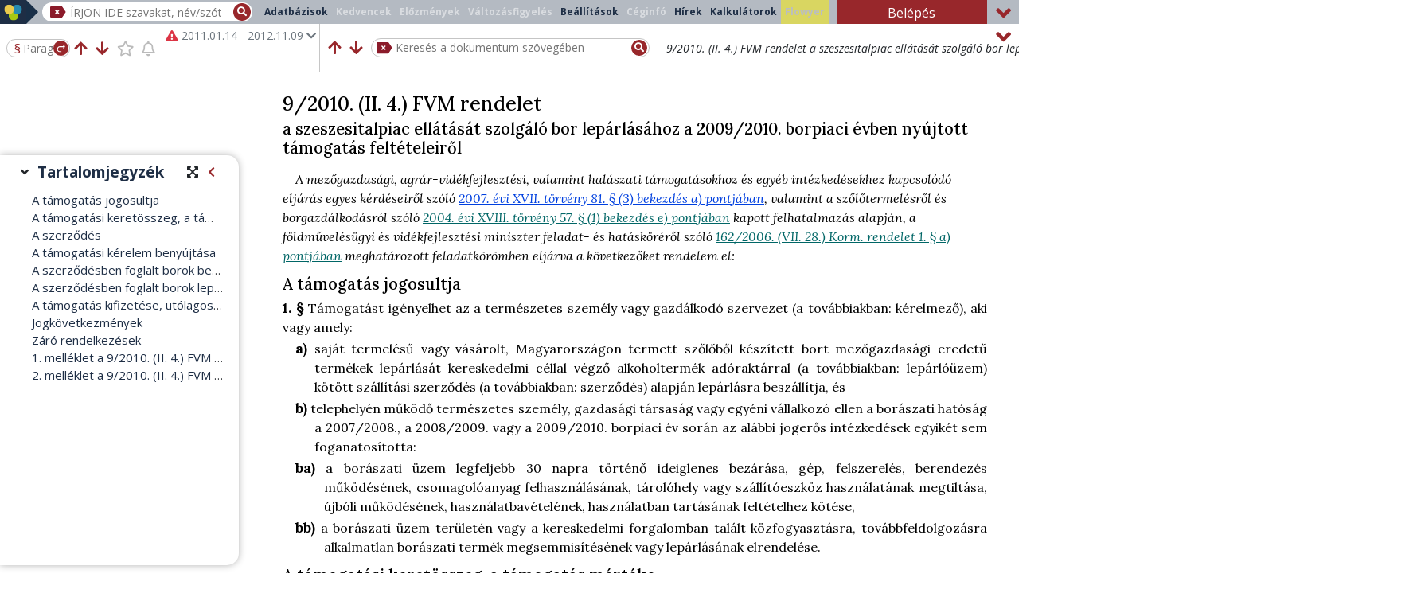

--- FILE ---
content_type: text/html;charset=UTF-8
request_url: https://jogkodex.hu/jsz/2010_9_fvm_rendelet_4928739
body_size: 19674
content:
<!DOCTYPE html>
<html lang="hu">
<head>
    <title>9/2010. (II. 4.) FVM rendelet a szeszesitalpiac ellátását szolgáló...</title>
    <meta name="description" content="a szeszesitalpiac ellátását szolgáló bor lepárlásához a 2009/2010. borpiaci évben nyújtott támogatás feltételeiről (2010)">
    <link rel="canonical" href="https://jogkodex.hu/jsz/2010_9_fvm_rendelet_4928739">
    <meta name="robots" content="index, follow">
    
    <meta name="title1" content="9/2010. (II. 4.) FVM rendelet">
    <meta name="title2" content="a szeszesitalpiac ellátását szolgáló bor lepárlásához a 2009/2010. borpiaci évben nyújtott támogatás feltételeiről">
    <meta name="sd" content="4106">
    <meta name="ed" content="4783">
    <meta name="linksd" content="4106">
    <meta name="linked" content="4783">
    <meta name="ts">
    <meta name="exportLimited" content="false">
    
    
    
    <meta name="id" content="56826">
    
    <meta name="td" content="9688">
    <meta name="g" content="false">
    <meta name="emd" content="3755">
    <meta name="dsd" content="3756">
    <meta name="ded" content="4784">
    <meta name="gts" content="true">
    <meta name="tsl" content="3756,3775,3929,4106,4784">
    
    
    <meta name="permalink" content="/jsz/2010_9_fvm_rendelet_4928739?ts=2011-01-14">
    
    
    
    

    
    <meta name="viewport" content="width=device-width, initial-scale=1, shrink-to-fit=no">
    <meta charset="UTF-8"/>
    <meta name="version" content="wjd=20260105-1338;sv=9.1.98;sjd=20260108_2155">
    
    
    
    
    
    
    
    
    
    <meta name="hasHints" content="true">
    
    


    <link rel="shortcut icon" href="/assets/favicon-2b5f3d7cb60bea4b992f132a35d66ce4.ico"/>

    
    <link rel="preload" href="https://cdnjs.cloudflare.com/ajax/libs/font-awesome/5.14.0/webfonts/fa-solid-900.woff2" as="font" type="font/woff2" crossorigin>
    <link rel="preload" href="https://cdnjs.cloudflare.com/ajax/libs/font-awesome/5.14.0/webfonts/fa-regular-400.woff2" as="font" type="font/woff2" crossorigin>
    <link rel="stylesheet" type="text/css" href="https://cdnjs.cloudflare.com/ajax/libs/font-awesome/5.14.0/css/all.min.css">

    <link rel="preconnect" href="https://fonts.googleapis.com" crossorigin>
    <link rel="preconnect" href="https://fonts.gstatic.com" crossorigin>
    <link rel="preload" type="text/css" href="https://fonts.googleapis.com/css2?family=Lora:ital,wght@0,400;0,500;0,600;0,700;1,400;1,500;1,600;1,700&family=Open+Sans:ital,wght@0,400;0,500;0,600;0,700;1,400;1,500;1,600;1,700&display=block" as="style" crossorigin>
    <link rel="stylesheet" type="text/css" href="https://fonts.googleapis.com/css2?family=Lora:ital,wght@0,400;0,500;0,600;0,700;1,400;1,500;1,600;1,700&family=Open+Sans:ital,wght@0,400;0,500;0,600;0,700;1,400;1,500;1,600;1,700&display=block" crossorigin>


    
        <link rel="stylesheet" type="text/css" href="/assets/prod/external-39dce35d03afd25c5093a071cd690f02.css"/>
        <script type="text/javascript" src="/assets/prod/external-2522a40f4db02c30b230594b19a94309.js"></script>

        <link rel="stylesheet" type="text/css" href="/assets/prod/doc-4869ef1a7ec3f464b0be2f28e8165d83.css"/>
        <script type="text/javascript" src="/assets/prod/doc-f11da575dd523b61823c6fbb327fa919.js"></script>
    

    

    

    

    
    
    <script async src="https://www.googletagmanager.com/gtag/js?id=G-HM351YMQQC"></script>
    <script>
      window.dataLayer = window.dataLayer || [];
      function gtag(){dataLayer.push(arguments);}
      gtag('js', new Date());

      let page_title = document.title;
      if( typeof meta === "function" ) {
          const abbr = meta('abbr');
          const title1 = meta('title1');
          if (title1) {
              page_title = abbr ? abbr + ' - ' + title1 : title1;
          }
      }

      gtag('config', 'G-HM351YMQQC', { 'page_title': page_title });
      gtag('config', 'UA-37586381-1', { 'page_title': page_title });
    </script>
    

    
    
    <!-- Meta Pixel Code -->
    <script>
    !function(f,b,e,v,n,t,s)
    {if(f.fbq)return;n=f.fbq=function(){n.callMethod?
    n.callMethod.apply(n,arguments):n.queue.push(arguments)};
    if(!f._fbq)f._fbq=n;n.push=n;n.loaded=!0;n.version='2.0';
    n.queue=[];t=b.createElement(e);t.async=!0;
    t.src=v;s=b.getElementsByTagName(e)[0];
    s.parentNode.insertBefore(t,s)}(window, document,'script',
    'https://connect.facebook.net/en_US/fbevents.js');
    fbq('init', '429887812634587');
    fbq('track', 'PageView');
    </script>
    <noscript><img height="1" width="1" style="display:none" src="https://www.facebook.com/tr?id=429887812634587&ev=PageView&noscript=1"/></noscript>
    <!-- End Meta Pixel Code -->
    

</head>
<body class=" toc-side">

<div id="loader" aria-hidden="true"><i class="fa fa-spinner fa-pulse fa-3x fa-fw"></i></div>


    <div id="cookie-modal" class="no-print">
        A COOKIE-k (sütik) segítenek szolgáltatásaink helyes működésében. A szolgáltatásaink igénybevételével beleegyezik a használatukba.
        <a href="https://orac.hu/cookie_information" target="_blank" rel="nofollow" aria-label="A Cookie (süti) információs oldal megnyitása új lapon">Tudjon meg többet!</a>
        <button type="button" class="btn btn-mini btn-primary ml-2" onclick="gotCookie();" aria-description="Megértettem, hogy a szolgáltatás igénybevételével beleegyezek a Cookie-k használatába.">Megértettem</button>
    </div>


<script type="text/javascript">
    // Keresesi talalat megnyitasakor megjelenitjuk a progress-t, mert nagy dokumentumoknal nagyon lassan ugrik a sorra
    if( new URL( window.location.href ).searchParams.has( "searchData" ) ) {
        startProgress();
    }
</script>

  


  




<header id="header" class="container-fluid no-print document-header">

    
  
    <script type="text/javascript">
    if ( window.matchMedia( "(max-width: 575px)" ).matches ) {
        $('.campaign')
                .removeClass('minimized')
                .attr('title', 'Lenyitáshoz kattintson ide!');
    }
    </script>


    
    <div id="logo-and-search" class="row minimized">

        <div class="col-lg-auto logo-holder">
            <a href="/" title="Főoldal megnyitása új lapon" aria-label="" target="_blank" class="d-flex h-100 align-items-center">
                <img src="/assets/img/jogkodex-logo-a9648983d245027f711f4243aed9f8ac.svg" id="header-logo" alt="Jogkódex ikon" aria-hidden="true">
                <img src="/assets/img/jogkodex-logo-mini-c20cc73fcb73c6ac7723229242f1638b.svg" id="header-logo-minimized" alt="Jogkódex ikon" aria-hidden="true">
                <p class="ml-3">Jogkódex</p>
            </a>
        </div>

        <div id="header-content" class="col col-lg">
            <div class="row">
                <nav id="tablist-toggler" class="navbar navbar-dark d-lg-none">
                    <button class="navbar-toggler" type="button" data-toggle="collapse" data-target="#tablist" aria-controls="tablist" aria-expanded="false" title="Főmenü megjelenítése/elrejtése" aria-label="">
                        <i class="fas fa-bars" aria-hidden="true"></i>
                    </button>
                </nav>
                <div id="search-holder" class="col">
                    <div class="search-input">
                        <img id="delete-search-input" src="/assets/img/delete-search-15b7b66604407dcc7c95e5261f093f77.svg" alt="Keresőmező törlése" title="Keresőmező törlése" aria-label="Keresőmező törlése" tabindex="0" role="button"/>
                        <input type="text" name="search" id="search" autocomplete="off" role="searchbox"
                               placeholder="ÍRJON IDE szavakat, név/szótöredékeket, számokat, majd válasszon a gyorstalálatokból vagy nyomjon ENTER-t!">
                        <div id="start-search" title="Keresés" tabindex="0" role="button" aria-label="Keresés indítása"><i class="fa fa-search"></i></div>
                        <div id="search-progress"></div>
                    </div>
                </div>
                <div id="tabs" class="col-12 order-2 navbar-expand-lg">
                    <ul id="tablist" class="tablist nav navbar-nav navbar-collapse collapse" role="menubar">
                        <li class="nav-item databases" role="presentation">
                            <button id="toctree-tab" type="button" role="menuitem" class="nav-link">Adatbázisok</button>
                        </li>
                        <li class="nav-item" role="presentation">
                            <button id="favourites-tab" type="button" role="menuitem" class="nav-link" aria-disabled="true" aria-label="Kedvencek dialógusablak megnyitása" aria-haspopup="dialog">Kedvencek</button>
                        </li>
                        <li class="nav-item" role="presentation">
                            <button id="history-tab" type="button" role="menuitem" class="nav-link" aria-disabled="true" aria-label="Előzmények dialógusablak megnyitása" aria-haspopup="dialog">Előzmények</button>
                        </li>
                        <li class="nav-item" role="presentation">
                            <button id="changemonitoring-tab" type="button" role="menuitem" class="nav-link"
                                    aria-disabled="true" aria-haspopup="dialog">
                                Változásfigyelés 
                            </button>
                        </li>
                        <li class="nav-item" role="presentation">
                            <button id="settings-tab" type="button" role="menuitem" class="nav-link" aria-label="Beállítások dialógusablak megnyitása" aria-haspopup="dialog">Beállítások</button>
                        </li>
                        <li class="nav-item" role="presentation">
                            <button id="compinfo-tab" type="button" role="menuitem" class="nav-link" aria-disabled="true" aria-label="Céginformációs szolgáltatás választó oldal megnyitása új lapon">Céginfó</button>
                        </li>
                        <li class="nav-item" role="presentation">
                            <button id="lawnews-tab" type="button" role="menuitem" class="nav-link" aria-label="Jogi Hírek megnyitása új lapon">Hírek</button>
                        </li>
                        <li class="nav-item hidden-in-mobile" role="presentation">
                            <button id="interestcalculator-tab" type="button" role="menuitem" class="nav-link" aria-label="Kalkulátorok megnyitása új lapon">Kalkulátorok</button>
                        </li>
                        <li class="nav-item hidden-in-mobile" role="presentation">
                            <button id="flowyer-tab" type="button" aria-disabled="true" role="menuitem" class="nav-link buttonHighlight" aria-label="Flowyer megnyitása új lapon">Flowyer</button>
                        </li>
                    </ul>
                </div>
                <div id="login-btn-container" class="col col-xl-2 flex-grow-0 order-1">
                    <button id="login-tab" type="button" role="button" class="btn btn-orac w-100">Belépés</button>
                    
                </div>
            </div>
            <i class="fa fa-angle-up close" title="Összecsuk" aria-label="Sáv kicsinyítése/visszaállítása"></i>
        </div>
    </div>


    

    <div id="mobile-menu" class="collapse navbar-collapse d-sm-none" role="tablist">
      <div class="container-fluid">
        <div class="row mobile-menu-bg">
          <div class="col-6 pr-1">
            <ul class="nav tablist" role="menubar">
                <li class="nav-item">
                    <a href="/" target="_blank" role="menuitem" class="nav-link" title="Főoldal megnyitása új lapon" aria-label="" onclick="closeMobileMenu()">Főoldal</a>
                </li>
                <li class="nav-item">
                    <a href="/databases" target="_blank" role="menuitem" class="nav-link" title="Adatbázisok oldal megnyitása új lapon" aria-label="" onclick="closeMobileMenu()">Adatbázisok</a>
                </li>
                <li class="nav-item">
                    <button id="favourites-tab2" type="button" role="menuitem" class="nav-link" aria-disabled="true" aria-label="Kedvencek dialógusablak megnyitása" aria-haspopup="dialog">Kedvencek</button>
                </li>
                <li class="nav-item">
                    <button id="history-tab2" type="button" role="menuitem" class="nav-link" aria-disabled="true" aria-label="Előzmények dialógusablak megnyitása" aria-haspopup="dialog">Előzmények</button>
                </li>
                <li class="nav-item">
                    <button id="changemonitoring-tab2" type="button" role="menuitem" class="nav-link" aria-disabled="true" aria-description="Változásfigyelés dialógusablak megnyitása" aria-haspopup="dialog">
                        Változásfigyelés 
                    </button>
                </li>
                <li class="nav-item">
                    <button type="button" role="menuitem" class="settings-tab nav-link" aria-label="Beállítások dialógusablak megnyitása" aria-haspopup="dialog">Beállítások</button>
                </li>
                <li class="nav-item">
                    <button id="compinfo-tab2" type="button" role="menuitem" class="nav-link" aria-disabled="true" title="Céginformációs szolgáltatás választó oldal megnyitása új lapon">Céginformáció</button>
                </li>
            </ul>
          </div>
          <div class="col-6 pl-1">
            <ul class="nav tablist" role="menubar">
              <li class="nav-item">
                <a href="https://orac.hu/jogkodex_csoport" target="_blank" role="menuitem" title="Jogkódex előfizetések összefoglaló oldal megnyitása új lapon" class="nav-link" aria-label="" onclick="closeMobileMenu()">Jogkódex előfizetés</a>
              </li>
              <li class="nav-item">
                <a href="https://jogkodex.hu/termektamogatas" target="_blank" role="menuitem" title="Jogkódex Teréktámogatás oldal megnyitása új lapon" aria-label="" class="nav-link" onclick="closeMobileMenu()">Terméktámogatás</a>
              </li>
              <li class="nav-item">
                <a href="https://orac.hu/jogtudor" target="_blank" role="menuitem" title="JogTudor program leírásának megnyitása új lapon" aria-label="" class="nav-link" onclick="closeMobileMenu()">JogTudor</a>
              </li>
              <li class="nav-item">
                <a href="https://orac.hu" target="_blank" role="menuitem" title="ORAC Kiadó Kft. weboldalának (orac.hu) megnyitása új lapon" aria-label="" class="nav-link" onclick="closeMobileMenu()">ORAC</a>
              </li>
              <li class="nav-item">
                  <a href="https://orac.hu/news_feed" target="_blank" role="menuitem" title="Jogi Hírek megnyitása új lapon" aria-label="" class="nav-link" onclick="closeMobileMenu()">Jogi Hírek</a>
              </li>
              <li class="nav-item hidden-in-mobile">
                  <a href="/kalkulatorok" target="_blank" role="menuitem" title="Kalkulátorok megnyitása új lapon" aria-label="" class="nav-link" onclick="closeMobileMenu()">Kalkulátorok</a>
              </li>
              <li class="nav-item hidden-in-mobile">
                  <a href="" target="_blank" aria-disabled="true" role="menuitem" title="Flowyer megnyitása új lapon" aria-label="" class="nav-link highlight" onclick="closeMobileMenu()">Flowyer</a>
              </li>
              <li class="nav-item">
                  <a href="https://upcast.hu/" target="_blank" role="menuitem" title="Ügyvéd Podcast (upcast.hu) megnyitása új lapon" aria-label="" class="nav-link" onclick="closeMobileMenu()">Podcast</a>
              </li>
              <li class="nav-item">
                <button id="login-tab2" type="button" role="button" class="btn btn-orac w-100 px-4">
                    <i class="fas fa-user mr-2"></i> Belépés
                </button>
                
              </li>
            </ul>
          </div>
        </div>
        <div id="mobile-title">9/2010. (II. 4.) FVM rendelet</div>
      </div>
    </div>

    <div id="toolbar" class="row minimized">
      <div class="col-12 d-flex px-0">
        <div id="mobile-menu-btn" title="Menü" tabindex="0" role="button" data-toggle="collapse" data-target="#mobile-menu" aria-controls="mobile-menu" aria-expanded="false" aria-label="Mobil eszköztár megjelenítése/elrejtése">
            <i class="fas fa-bars" aria-hidden="true"></i>
        </div>
        <div id="toolbar-jump-controllers" class="pl-2">
            <div id="toolbar-jump">
              <form id="jump-to-paragraph">
                <span id="jump-to-paragraph-icon">§</span> <input
                  type="text" id="jump-to-paragraph-input"
                  name="jump_to_paragraph" placeholder="Paragrafus"
                  aria-label="Nyomjon entert a paragrafusra ugráshoz" autocomplete="off">
                <button type="submit" title="Ugrás a megadott szakaszra" tabindex="-1" aria-hidden="true">
                  <img src="/assets/img/paragrafusra-ugras-d9d5aa927eea9e7cdf2a311c45dee06a.svg"
                    id="jump-to-paragraph-btn-img"
                    alt="Paragrafusra ugrás ikon"> <span
                    class="paragraph-mark">§</span>
                </button>
              </form>
            </div>
            <div id="toolbar-controllers">
              <div id="prevchangedrowicon">
                <i class="fas fa-arrow-up" role="button" tabindex="0"
                  title="Előző változott sorra ugrás" aria-label=""></i>
              </div>
              <div id="nextchangedrowicon">
                <i class="fas fa-arrow-down" role="button" tabindex="0"
                  title="Következő változott sorra ugrás" aria-label=""></i>
              </div>
              <div id="favourite">
                <i class="fa-star far" role="button" tabindex="0"
                  aria-disabled="true"
                  title="Kedvencekhez hozzáadás"
                  aria-label=""></i>
              </div>
              <div id="changemonitoringicon">
                <i class="fa-bell far" role="button" tabindex="0"
                  aria-disabled="true"
                  title="Változásfigyeléshez hozzáadás"
                  aria-label=""></i>
              </div>
            </div>
        </div>
        <div id="timestate-container" class="information">
          <div id="timestate">
              <p class="mb-0">
                <span class="pr-1 text-nowrap">
                  
                    
                    
                    
                    <i class="fas fa-exclamation-triangle text-danger" aria-label="Már nem hatályos időállapotre való figyelmezetés"></i>
                    
                  
                </span>
                <span id="timestate-text" class="hidden-in-mobile">
                  
                  
                  <strong>Hatályon kívül</strong>
                  
                  
                </span>
              </p>
              <p class="ts-btn hidden-in-mobile-minimized text-muted" tabindex="0">
                <u>2011.01.14 - 2012.11.09</u>
                
                <i class="fas fa-chevron-down text-muted"></i>
              </p>
          </div>
        </div>
        <div id="title-and-search" class="flex-grow-1">
            <div id="title-container" class="information">
              <p class="title2">
                <span class="font-italic ">9/2010. (II. 4.) FVM rendelet</span>
                <span class="d-none d-sm-inline font-italic ">a szeszesitalpiac ellátását szolgáló bor lepárlásához a 2009/2010. borpiaci évben nyújtott támogatás feltételeiről</span>
              </p>
              <div id="search-in-doc">
                <form class="d-flex align-items-center w-100">
                  <button type="submit" class="d-none">Keresés</button>
                    <div id="search-in-doc-prev-btn" title="Előző Ctrl+F3" tabindex="0" role="button" aria-label="Előző találatra ugrás a szövegben való keresésben">
                      <i class="fas fa-arrow-up" aria-hidden="true"></i>
                    </div>
                    <div id="search-in-doc-next-btn" title="Következő F3" tabindex="0" role="button" aria-label="Következő találatra ugrás a szövegben való keresésben">
                      <i class="fas fa-arrow-down" aria-hidden="true"></i>
                    </div>
                  <div id="search-in-doc-input">
                    <img id="search-in-doc-clear-btn"
                      src="/assets/img/delete-search-15b7b66604407dcc7c95e5261f093f77.svg"
                      alt="Keresőmező törlése" title="Keresés törlése"
                      aria-label="Keresés törlése" tabindex="0" role="button">
                    <input type="text" id="search-in-doc-text"
                      placeholder="Keresés a dokumentum szövegében">
                    <button id="search-in-doc-search-btn" title="Keresés" aria-label="Keresés indítása" tabindex="0">
                      <i class="fas fa-search" aria-hidden="true"></i>
                    </button>
                  </div>
                </form>
                <div id="search-in-doc-hitsnumber" class="text-muted d-none d-sm-block" aria-description="Szövegben való keresés találatainak a száma"></div>
              </div>
            </div>
            <div id="search-in-doc-panel2" style="display: none">
                <div>
                    <button type="button" id="search-in-doc-close-btn" title="Keresési beállítások bezárása" aria-label="">
                        <i class="fas fa-times" aria-hidden="true"></i>
                    </button>
                </div>
                <div id="search-in-doc-controls2">
                    <div id="search-in-doc-prev-btn2" title="Előző Ctrl+F3" tabindex="0" role="button" aria-label="Előző találatra ugrás a szövegben való keresésben">
                      <i class="fas fa-arrow-up" aria-hidden="true"></i>
                    </div>
                    <div id="search-in-doc-next-btn2" title="Következő F3" tabindex="0" role="button" aria-label="Következő találatra ugrás a szövegben való keresésben">
                      <i class="fas fa-arrow-down" aria-hidden="true"></i>
                    </div>
                </div>
                <div class="flex-grow-1 d-flex flex-wrap">
                  <div class="panel d-flex flex-wrap flex-md-nowrap justify-content-center align-items-center">
                    <div class="item">
                      <input type="checkbox" name="exact"
                        id="search-in-doc-settings-exact"> <label
                        for="search-in-doc-settings-exact">Pontos
                        kifejezés </label>
                    </div>
                
                    <div class="item">
                      <input type="checkbox" name="stemmed"
                        id="search-in-doc-settings-stemmed"> <label
                        for="search-in-doc-settings-stemmed">Ragozással
                        is</label>
                    </div>
                    <div class="item">
                      <input type="checkbox" name="allInParagraph"
                        id="search-in-doc-settings-allInParagraph" checked="">
                      <label for="search-in-doc-settings-allInParagraph">Egy
                        bekezdésen belül</label>
                    </div>
                  </div>
                  <div
                    class="panel d-flex flex-wrap flex-md-nowrap justify-content-center justify-content-md-end align-items-center">
                    <div class="item">
                      <input type="checkbox" name="inToc"
                        id="search-in-doc-settings-toc"> <label
                        for="search-in-doc-settings-toc">Csak
                        tartalomjegyzékben</label>
                    </div>
                    <div class="item">
                      <input type="checkbox" name="footnote"
                        id="search-in-doc-settings-footnote"> <label
                        for="search-in-doc-settings-footnote">Lábjegyzetekben
                        is</label>
                    </div>
                  </div>
                  <div id="search-in-doc-stemmed-words" class="item"></div>
                </div>
            </div>
        </div>
      </div>
      <i role="button" class="fa close fa-angle-up"
        title="Összecsuk" aria-label="Sáv kicsinyítése/visszaállítása"></i>
    </div>

    <!-- a header legvegen kell lennie: ebbe a div-be kerulhetnek a header aljahoz igazitando elemek absolute pozicioval-->
    <div class="position-relative" style="margin-left: -15px; margin-right: -15px;">
    </div>

</header>






  <script type="text/javascript">
    // Meg a main feldolgozasa elott beallitjuk a savok allapotat, hogy a magassag valtozasok miatt a main pozicioja ne valtozzon
    viewSettingsOnLoad();
  </script>


  <div id="hint" class="no-print">
    <div class="hint-title">
      <i class="fas fa-lightbulb"></i>
      <h2>Tippek</h2>
      <i class="fas fa-times" role="button" id="close-hints" title="Tippek bezárása" aria-label="Tippek bezárása"></i>
    </div>
    <div id="hint-contents">
      <div class="hint-content">
        <h3>Pertörténet AI-összegzése</h3>
        <div style="text-align: justify;"><span style="font-size: 15px;"><b>Az AI egy per teljes lefolyását,</b> tehát az ügyben született valamennyi (első-, másodfokú, felülvizsgálati, alkotmánybírósági stb.) határozatot <b>összefoglalja egy rövid, jól strukturált dokumentumban.</b></span></div>
        <a href="/hint/20" class="readmore" title="Tipp megnyitása új lapon..." target="_blank" aria-lable="Tipp megnyitása új lapon: Pertörténet AI-összegzése">Bővebben &raquo;</a>
      </div>
      <div class="hint-content">
        <h3>AI-csevegés a jogszabállyal</h3>
        <div style="text-align: justify;"><span style="font-size: 17px;">﻿</span><span style="font-size: 14px;">﻿</span><span style="font-size: 17px;">﻿</span><span style="font-size: 15px;"><b>Szabadszöveges kérdéseket</b> tehetünk fel a jogszabályoknak. A válaszokat a Mesterséges Intelligencia a jogszabály normaszövegét értelmezve fogja megadni.</span></div>
        <a href="/hint/19" class="readmore" title="Tipp megnyitása új lapon..." target="_blank" aria-lable="Tipp megnyitása új lapon: AI-csevegés a jogszabállyal">Bővebben &raquo;</a>
      </div>
      <div class="hint-content">
        <h3>Elgépelés kijavítása AI-jal</h3>
        <p><span style="font-size: 15px;">Ha esetleg elgépelte a keresett kifejezést, kijavítja Önnek az AI!</span></p>
        <a href="/hint/18" class="readmore" title="Tipp megnyitása új lapon..." target="_blank" aria-lable="Tipp megnyitása új lapon: Elgépelés kijavítása AI-jal">Bővebben &raquo;</a>
      </div>
      <div class="hint-content">
        <h3>AI-szinonimák a keresésben</h3>
        <p><span style="font-size: 15px;"><span style="font-size: 15px;">Kereséskor </span><b><span style="font-size: 15px;">az "AI-szinonimák kérése" gombra kattintva </span></b><span style="font-size: 15px;">rokon értelmű </span></span><span style="font-size: 15px;">fogalmakat kérhet a keresett kifejezésre.</span></p>
        <a href="/hint/17" class="readmore" title="Tipp megnyitása új lapon..." target="_blank" aria-lable="Tipp megnyitása új lapon: AI-szinonimák a keresésben">Bővebben &raquo;</a>
      </div>
      <div class="hint-content active">
        <h3>Döntvényláncolatok</h3>
        <p><b><span style="font-size: 15px;">Egymásból is nyithatók</span></b><span style="font-size: 15px;"> egy adott ügy első-, másodfokú, felülvizsgálati stb. határozatai. Kisfilmünkben megmutatjuk ezt a funkciót.</span></p>
        <a href="/hint/16" class="readmore" title="Tipp megnyitása új lapon..." target="_blank" aria-lable="Tipp megnyitása új lapon: Döntvényláncolatok">Bővebben &raquo;</a>
      </div>
      <div class="hint-content">
        <h3>Iratminták a Pp. szövegéből</h3>
        <span style="font-size: 15px;">Kisfilmünkben bemutatjuk, hogyan nyithat meg<b> iratmintákat a Pp. szövegéből.</b></span>
        <a href="/hint/15" class="readmore" title="Tipp megnyitása új lapon..." target="_blank" aria-lable="Tipp megnyitása új lapon: Iratminták a Pp. szövegéből">Bővebben &raquo;</a>
      </div>
      <div class="hint-content">
        <h3>Módosult §-ok megtekintése</h3>
        <span style="font-size: 16px;"><span style="font-size: 15px;">A </span><b><span style="font-size: 15px;">„változott sorra ugrás” gomb(ok)</span></b><span style="font-size: 15px;"> segítségével megnézheti, hogy adott időállapotban hol vannak a módosult sorok (jogszabályhelyek).</span></span>
        <a href="/hint/14" class="readmore" title="Tipp megnyitása új lapon..." target="_blank" aria-lable="Tipp megnyitása új lapon: Módosult §-ok megtekintése">Bővebben &raquo;</a>
      </div>
      <div class="hint-content">
        <h3>Változásfigyelési funkció</h3>
        <p><font face="Open Sans"><span style="font-size: 16px;"><b><span style="font-size: 15px;">Változásfigyelési funkció﻿</span></b><span style="font-size: 15px;"> a Jogkódexen - KISFILM!</span></span></font></p>
        <a href="/hint/13" class="readmore" title="Tipp megnyitása új lapon..." target="_blank" aria-lable="Tipp megnyitása új lapon: Változásfigyelési funkció">Bővebben &raquo;</a>
      </div>
      <div class="hint-content">
        <h3>Veszélyhelyzeti jogalkotás</h3>
        <p><span style="font-size: 14px;"><span style="font-size: 15px;">Mi a lényege, és </span><b><span style="font-size: 15px;">hogyan segít eligazodni benne a Jogkódex? (KISFILM)</span></b></span></p>
        <a href="/hint/12" class="readmore" title="Tipp megnyitása új lapon..." target="_blank" aria-lable="Tipp megnyitása új lapon: Veszélyhelyzeti jogalkotás">Bővebben &raquo;</a>
      </div>
      <div class="hint-content">
        <h3>Önnek 2 Jogkódexe van!</h3>
        <p><span style="font-size: 15px;">Két Jogkódex, dupla lehetőség! KISFILMÜNKBŐL fedezze fel <b>a telepített és a webes verzió előnyeit!</b></span></p>
        <a href="/hint/11" class="readmore" title="Tipp megnyitása új lapon..." target="_blank" aria-lable="Tipp megnyitása új lapon: Önnek 2 Jogkódexe van!">Bővebben &raquo;</a>
      </div>
      <div class="hint-content">
        <h3>Jogszabály paragrafusára ugrás</h3>
        <p><span style="font-size: 15px;">Nézze meg a KISFILMET, amelyben megmutatjuk, hogyan tud a keresőből <b>egy jogszabály valamely §-ára ugrani.</b> Érdemes hangot ráadni.</span></p>
        <a href="/hint/10" class="readmore" title="Tipp megnyitása új lapon..." target="_blank" aria-lable="Tipp megnyitása új lapon: Jogszabály paragrafusára ugrás">Bővebben &raquo;</a>
      </div>
      <div class="hint-content">
        <h3>Egy bíró ítéletei</h3>
        <p><span style="font-size: 16px;"><span style="font-size: 15px;">A KISFILMBEN megmutatjuk, hogyan tudja áttekinteni</span><b><span style="font-size: 15px;"> egy bíró valamennyi ítéletét!</span></b></span></p>
        <a href="/hint/9" class="readmore" title="Tipp megnyitása új lapon..." target="_blank" aria-lable="Tipp megnyitása új lapon: Egy bíró ítéletei">Bővebben &raquo;</a>
      </div>
      <div class="hint-content">
        <h3>BH-kban bírónévre, ügytárgyra</h3>
        <b><span style="font-size: 15px;">keresés: a BH-k címébe</span></b><span style="font-size: 15px;"> ezt az adatot is beleírjuk.</span>
        <a href="/hint/8" class="readmore" title="Tipp megnyitása új lapon..." target="_blank" aria-lable="Tipp megnyitása új lapon: BH-kban bírónévre, ügytárgyra">Bővebben &raquo;</a>
      </div>
      <div class="hint-content">
        <h3>Link jogszabályhelyre</h3>
        <p><span style="font-size: 15px;">KISFILM! Hogyan tud <b>linket kinyerni egy jogszabályhelyre,</b> bekezdésre, pontra!</span><br></p>
        <a href="/hint/7" class="readmore" title="Tipp megnyitása új lapon..." target="_blank" aria-lable="Tipp megnyitása új lapon: Link jogszabályhelyre">Bővebben &raquo;</a>
      </div>
      <div class="hint-content">
        <h3>Mínuszjel keresésben</h3>
        <p><b><span style="font-size: 15px;">A '-' jel szavak elé írásával</span></b><span style="font-size: 15px;"> ezeket a szavakat kizárja a találati listából. Kisfilmmel mutatjuk.                              </span></p>
        <a href="/hint/6" class="readmore" title="Tipp megnyitása új lapon..." target="_blank" aria-lable="Tipp megnyitása új lapon: Mínuszjel keresésben">Bővebben &raquo;</a>
      </div>
      <div class="hint-content">
        <h3>Keresés &quot;elvi tartalomban&quot;</h3>
        <p><span style="font-size: 15px;">A döntvények </span><b><span style="font-size: 15px;">bíróság által kiemelt "elvi tartalmában"</span></b><span style="font-size: 15px;"> közvetlenül kereshet. (KISFILMMEL)</span><span style="font-size: 15px;">﻿</span></p>
        <a href="/hint/5" class="readmore" title="Tipp megnyitása új lapon..." target="_blank" aria-lable="Tipp megnyitása új lapon: Keresés &quot;elvi tartalomban&quot;">Bővebben &raquo;</a>
      </div>
      <div class="hint-content">
        <h3>PREC, BH stb. ikonok elrejtése</h3>
        <p><span style="font-size: 15px;">A </span><b><span style="font-size: 15px;">kapcsolódó dokumentumok ikonjainak megjelenítését kikapcsolhatja</span></b><span style="font-size: 15px;"> -&gt; így csak a normaszöveg marad a képernyőn.</span></p>
        <a href="/hint/4" class="readmore" title="Tipp megnyitása új lapon..." target="_blank" aria-lable="Tipp megnyitása új lapon: PREC, BH stb. ikonok elrejtése">Bővebben &raquo;</a>
      </div>
      <div class="hint-content">
        <h3>Közhiteles cégkivonat</h3>
        <p><span style="font-size: 15px;">Lekérhet egyszerű és közhiteles </span><b><span style="font-size: 15px;">cégkivonatot </span></b><span style="font-size: 15px;">is.</span></p>
        <a href="/hint/3" class="readmore" title="Tipp megnyitása új lapon..." target="_blank" aria-lable="Tipp megnyitása új lapon: Közhiteles cégkivonat">Bővebben &raquo;</a>
      </div>
      <div class="hint-content">
        <h3>Bíró, ügytárgy keresése</h3>
        <p><span style="font-size: 15px;">KISFILM! Hogyan tud</span><b><span style="font-size: 15px;"> rákeresni</span></b><span style="font-size: 15px;"> </span><b><span style="font-size: 15px;">egy bíró ítéleteire</span></b><span style="font-size: 15px;">, és azokat hogyan tudja tovább </span><b><span style="font-size: 15px;">szűkíteni ügytárgy szerint</span></b><span style="font-size: 15px;">.</span></p>
        <a href="/hint/2" class="readmore" title="Tipp megnyitása új lapon..." target="_blank" aria-lable="Tipp megnyitása új lapon: Bíró, ügytárgy keresése">Bővebben &raquo;</a>
      </div>
      <div class="hint-content">
        <h3>Tartalomjegyzék nézet</h3>
        <p><span style="font-size: 15px;"><b>Bármelyik címsorra duplán kattintva megjelenítheti a dokumentum tartalomjegyzékét. </b></span></p><p><b><span style="font-size: 15px;">Visszaváltás: </span></b><span style="font-size: 15px;">ugyanúgy dupla kattintással. </span></p><p><span style="font-size: 15px;"><b>(KISFILM!)</b></span><span style="font-size: 15px;"><br></span></p>
        <a href="/hint/1" class="readmore" title="Tipp megnyitása új lapon..." target="_blank" aria-lable="Tipp megnyitása új lapon: Tartalomjegyzék nézet">Bővebben &raquo;</a>
      </div>
    </div>
    <div id="hint-footer">
      <div id="hint-navigation">
        <button id="hint-prev-button"
          title="Előző tipp" aria-label="Előző tippre lapozás">
          <i class="fas fa-chevron-left" aria-hidden="true"></i>
        </button>
        <p>Tippek lapozása</p>
        <button id="hint-next-button"
          title="Következő tipp" aria-label="Következő tippre lapozás">
          <i class="fas fa-chevron-right" aria-hidden="true"></i>
        </button>
      </div>
      <a href="/hint" title="Összes tipp megnyitása új lapon..." target="_blank" aria-label="Összes tipp megnyitása új lapon...">Összes tipp</a>
    </div>
  </div>
  <button id="toggle-hints" role="button">
    <i class="fas fa-lightbulb"></i>
    <p>Tippek</p>
  </button>


<main id="main" class="container-text documentText">
  <script type="text/javascript">
      if ( String( getViewSetting( hasMeta( 'profile' ), HIDE_EMERGENCY_SETTING_NAME, 'false' ) ) === 'true' ) {
        document.getElementById( "main" ).classList.add( "hideEmergency" );
      }
  </script>
  <section data-page="0"><h1 id="s1" class="t1">9/2010. (II. 4.) FVM rendelet</h1><h2 id="s2" class="j2">a szeszesitalpiac ellátását szolgáló bor lepárlásához a 2009/2010. borpiaci évben nyújtott támogatás feltételeiről</h2><p id="s3" class="pm">A mezőgazdasági, agrár-vidékfejlesztési, valamint halászati támogatásokhoz és egyéb intézkedésekhez kapcsolódó eljárás egyes kérdéseiről szóló <a target="_blank" href="/jsz/tamtv_2007_17_torveny_5955687" data-row="1183" data-docid="35748">2007. évi XVII. törvény 81. &sect; (3) bekezdés a) pontjában</a>, valamint a szőlőtermelésről és borgazdálkodásról szóló <a target="_blank" href="/jsz/bortorveny_2004_18_torveny_6810007" class="rep" data-row="593" data-docid="14131">2004. évi XVIII. törvény 57. &sect; (1) bekezdés e) pontjában</a> kapott felhatalmazás alapján, a földművelésügyi és vidékfejlesztési miniszter feladat- és hatásköréről szóló <a target="_blank" href="/jsz/2006_162_korm_rendelet_3198283" class="rep" data-row="6" data-docid="30975">162/2006. (VII. 28.) Korm. rendelet 1. &sect; a) pontjában</a> meghatározott feladatkörömben eljárva a következőket rendelem el:</p><h2 id="s4" class="t6">A támogatás jogosultja</h2><p id="s5" class="pr" data-pl="1§" data-rev="J"><b><span data-docid="56826" data-row="5">1</span>. &sect;</b> Támogatást igényelhet az a természetes személy vagy gazdálkodó szervezet (a továbbiakban: kérelmező), aki vagy amely:</p><p id="s7" class="p1" data-pl="1§a)"><b><span data-docid="56826" data-row="7">a</span>)</b> saját termelésű vagy vásárolt, Magyarországon termett szőlőből készített bort mezőgazdasági eredetű termékek lepárlását kereskedelmi céllal végző alkoholtermék adóraktárral (a továbbiakban: lepárlóüzem) kötött szállítási szerződés (a továbbiakban: szerződés) alapján lepárlásra beszállítja, és</p><p id="s9" class="p1" data-pl="1§b)"><b><span data-docid="56826" data-row="9">b</span>)</b> telephelyén működő természetes személy, gazdasági társaság vagy egyéni vállalkozó ellen a borászati hatóság a 2007/2008., a 2008/2009. vagy a 2009/2010. borpiaci év során az alábbi jogerős intézkedések egyikét sem foganatosította:</p><p id="s11" class="p2" data-pl="1§b)ba)"><b><span data-docid="56826" data-row="11">ba</span>)</b> a borászati üzem legfeljebb 30 napra történő ideiglenes bezárása, gép, felszerelés, berendezés működésének, csomagolóanyag felhasználásának, tárolóhely vagy szállítóeszköz használatának megtiltása, újbóli működésének, használatbavételének, használatban tartásának feltételhez kötése,</p><p id="s13" class="p2" data-pl="1§b)bb)"><b><span data-docid="56826" data-row="13">bb</span>)</b> a borászati üzem területén vagy a kereskedelmi forgalomban talált közfogyasztásra, továbbfeldolgozásra alkalmatlan borászati termék megsemmisítésének vagy lepárlásának elrendelése.</p><h2 id="s15" class="t6">A támogatási keretösszeg, a támogatás mértéke</h2><p id="s16" class="pr" data-pl="2§(1)"><b><span data-docid="56826" data-row="16">2</span>. &sect; (<span data-docid="56826" data-row="17">1</span>)</b> E rendelet alapján a szeszesitalpiac ellátását szolgáló borlepárlás támogatására fordítható keretösszeg 981 000 eurónak megfelelő forintösszeg.</p><p id="s19" class="bk" data-pl="2§(2)"><b>(<span data-docid="56826" data-row="19">2</span>)</b> A támogatási kérelmek elbírálása a beérkezés sorrendjében történik, legkésőbb 2010. április 12-ig.</p><p id="s21" class="bk" data-pl="2§(3)"><b>(<span data-docid="56826" data-row="21">3</span>)</b> A támogatási keret túligénylése esetén a keretkimerülés napján beérkezett kérelmek közötti sorrendet az alábbi szempontok figyelembevételével kell kialakítani:</p><p id="s23" class="p1" data-pl="2§(3)a)" data-rev="J"><b><span data-docid="56826" data-row="23">a</span>)</b> elsőbbséget élveznek a szőlő-bor ágazatban működő, a termelői csoportokról szóló <a target="_blank" href="/jsz/2004_81_fvm_rendelet_3644452" class="rep" data-row="1" data-docid="20252">81/2004. (V. 4.) FVM rendelet</a> alapján elismert termelői csoportok kérelmei,</p><p id="s25" class="p1" data-pl="2§(3)b)"><b><span data-docid="56826" data-row="25">b</span>)</b> amennyiben az a) pont szerinti kérelmezők részére megállapított támogatási összeg nem meríti ki a rendelkezésre álló támogatási keretösszeget, úgy a kérelmek közötti sorrend a kérelmezők által lepárlásra felajánlott bor térfogatszázalékban kifejezett tényleges alkoholtartalma szerinti növekvő sorrenddel azonos,</p><p id="s27" class="p1" data-pl="2§(3)c)"><b><span data-docid="56826" data-row="27">c</span>)</b> amennyiben a b) pont alapján megállapított sorrendben legalább két tétel térfogatszázalékban kifejezett tényleges alkoholtartalma azonos, úgy a térfogatszázalékban kifejezve azonos tényleges alkoholtartalmú tételek közötti sorrendet a lepárlásra felajánlott bor mennyiségének növekvő sorrendje határozza meg.</p><p id="s29" class="bk" data-pl="2§(4)"><b>(<span data-docid="56826" data-row="29">4</span>)</b> Amennyiben egy kérelmező több, eltérő alkoholtartalmú bortételt is felajánlott lepárlásra, úgy a bortételek alkoholtartalmának az egyes bortételek hektoliterben kifejezett mennyiségével súlyozott átlagát kell figye lembe venni a sorrend felállításánál.</p><p id="s31" class="bk" data-pl="2§(5)"><b>(<span data-docid="56826" data-row="31">5</span>)</b> Támogatás a beszállított bormennyiség termőterülete után, 1 465 €/ha-nak megfelelő forintösszegben jár azzal, hogy hektáronként legalább 70, de legfeljebb 84 hl bor támogatott lepárlása kérelmezhető. A hektáronként beszámított alkohol mennyiségének el kell érnie a 840 hektoliterfokot.</p><h2 id="s33" class="t6">A szerződés</h2><p id="s34" class="pr" data-pl="3§(1)" data-rev="J"><b><span data-docid="56826" data-row="34">3</span>. &sect; (<span data-docid="56826" data-row="35">1</span>)</b> Támogatás csak akkor nyújtható, ha a kérelmező és a lepárlóüzem szerződést kötött. E rendelet alapján egy kérelmező legfeljebb egy szerződés alapján jogosult támogatásra.</p><p id="s37" class="bk" data-pl="3§(2)"><b>(<span data-docid="56826" data-row="37">2</span>)</b> Támogatás a rendelet hatálybalépését követően, 2010. március 24-ig terjedő időtartam alatt megkötött szerződés alapján nyújtható. A támogatási kérelem vonatkozásában hiánypótlásnak nincs helye.</p><p id="s39" class="bk" data-pl="3§(3)"><b>(<span data-docid="56826" data-row="39">3</span>)</b> A szerződés alapján akkor nyújtható támogatás, ha az legalább a következőket tartalmazza:</p><p id="s41" class="p1" data-pl="3§(3)a)"><b><span data-docid="56826" data-row="41">a</span>)</b> a szerződő felek neve (cégneve), a mezőgazdasági, agrár-vidékfejlesztési, valamint halászati támogatásokhoz és egyéb intézkedésekhez kapcsolódó eljárás egyes kérdéseiről szóló <a target="_blank" href="/jsz/tamtv_2007_17_torveny_5955687" data-row="489" data-docid="35748">2007. évi XVII. törvény 28. &sect;-ának (1) bekezdésében</a> meghatározott regisztrációs száma, valamint adóazonosító jele vagy adószáma,</p><p id="s43" class="p1" data-pl="3§(3)b)"><b><span data-docid="56826" data-row="43">b</span>)</b> a szállítandó bor mennyisége hektoliterben, valamint alkoholtartalma térfogatszázalékban kifejezve,</p><p id="s45" class="p1" data-pl="3§(3)c)"><b><span data-docid="56826" data-row="45">c</span>)</b> a szállítandó bor nettó átvételi ára,</p><p id="s47" class="p1" data-pl="3§(3)d)"><b><span data-docid="56826" data-row="47">d</span>)</b> a szállítandó borra vonatkozó, a borászati hatóság által kiállított minősítési bizonyítvány vagy forgalomba hozatali engedély száma,</p><p id="s49" class="p1" data-pl="3§(3)e)" data-rev="J"><b><span data-docid="56826" data-row="49">e</span>)</b> a lepárlóüzem kötelezettségvállalása arra vonatkozóan, hogy a részére beszállított bort 2010. június 30-ig lepárolja,</p><p id="s51" class="p1" data-pl="3§(3)f)"><b><span data-docid="56826" data-row="51">f</span>)</b> a szállítandó bor átvételének helye,</p><p id="s53" class="p1" data-pl="3§(3)g)"><b><span data-docid="56826" data-row="53">g</span>)</b> az alábbiakra vonatkozó kitételeket:</p><p id="s55" class="p2" data-pl="3§(3)g)ga)"><b><span data-docid="56826" data-row="55">ga</span>)</b> a szerződés a Mezőgazdasági és Vidékfejlesztési Hivatal (a továbbiakban: MVH) támogatási kérelmet jóváhagyó határozatában megjelölt bormennyiség tekintetében a határozat jogerőre emelkedése napján lép hatályba,</p><p id="s57" class="p2" data-pl="3§(3)g)gb)" data-rev="J"><b><span data-docid="56826" data-row="57">gb</span>)</b> az MVH határozatában megjelölt bormennyiséget a kérelmezőnek 2010. május 25-ig teljes mértékben be kell szállítania a lepárlóüzembe,</p><p id="s59" class="p2" data-pl="3§(3)g)gc)"><b><span data-docid="56826" data-row="59">gc</span>)</b> a beszállítás ütemezését azzal, hogy az 500 hl-t meghaladó bortételek esetében a beszállítás sorrendjét a támogatás odaítéléséről rendelkező MVH határozat meghozatalának dátuma szerinti, időrendben növekvő sorrend határozza meg, valamint az így kialakult sorrendtől csak az érintett, soron következő termelő írásbeli nyilatkozata alapján lehet eltérni,</p><p id="s61" class="p1" data-pl="3§(3)h)"><b><span data-docid="56826" data-row="61">h</span>)</b> a szállítandó bor mennyiségét, amely nem haladhatja meg a 15 000 hl-t,</p><p id="s63" class="p1" data-pl="3§(3)i)"><b><span data-docid="56826" data-row="63">i</span>)</b> az <a href="#s142" class="rep" data-row="142" data-docid="56826">5. &sect;</a> szerint beszállított, de az e) pontban meghatározott határidőt követően lepárolt bortételre eső támogatásnak megfelelő összeget a lepárlóüzem a kérelmező részére kifizeti.</p><p id="s215" class="bk" data-pl="3§(4)" data-rev="J"><b>(<span data-docid="56826" data-row="215">4</span>)<a href="#fn1" class="fn" title="Beiktatta a 6/2010. (VII. 22.) VM rendelet 1. § -a. Hatályos 2010.07.23.">[1]</a></b> A (3) bekezdésben meghatározottakon túlmenően támogatás nyújtható olyan szerződés alapján is, amelyre vonatkozóan az MVH határozatában megjelölt bormennyiséget a kérelmező legkésőbb 2010. július 25-ig beszállította a lepárlóüzembe. A lepárlóüzemnek a beszállított bort legkésőbb 2010. július 31-ig kell lepárolnia.</p><h2 id="s65" class="t6">A támogatási kérelem benyújtása</h2><p id="s66" class="pr" data-pl="4§(1)" data-rev="J"><b><span data-docid="56826" data-row="66">4</span>. &sect; (<span data-docid="56826" data-row="67">1</span>)</b> A támogatási kérelmet egy eredeti példányban postai úton az MVH Piaci Támogatások és Külkereskedelmi Intézkedések Igazgatósága (a továbbiakban: MVH PKI) részére kell benyújtani az MVH központi szerve által az alábbi adattartalommal rendszeresített és az MVH honlapján közzétett formanyomtatványon:</p><p id="s69" class="p1" data-pl="4§(1)a)"><b><span data-docid="56826" data-row="69">a</span>)</b> a kérelmező azonosításához szükséges adatok (név, regisztrációs szám és telephelyének címe),</p><p id="s71" class="p1" data-pl="4§(1)b)"><b><span data-docid="56826" data-row="71">b</span>)</b> a szerződésben foglalt bor teljes mennyiségére vonatkozó szőlő és bor származási bizonyítványok alapján a borászati hatóság által kiadott hatósági bizonyítványban meghatározott termőterület nagysága,</p><p id="s73" class="p1" data-pl="4§(1)c)"><b><span data-docid="56826" data-row="73">c</span>)</b> a szerződésben foglalt bor mennyisége hektoliterben,</p><p id="s75" class="p1" data-pl="4§(1)d)"><b><span data-docid="56826" data-row="75">d</span>)</b> a szerződésben foglalt bor alkoholtartalma térfogatszázalékban,</p><p id="s77" class="p1" data-pl="4§(1)e)"><b><span data-docid="56826" data-row="77">e</span>)</b> a <a href="#s23" class="rep" data-row="23" data-docid="56826">2. &sect; (3) bekezdés a) pontja</a> szerinti termelői csoportok esetében az elismerésről rendelkező határozat száma,</p><p id="s79" class="p1" data-pl="4§(1)f)"><b><span data-docid="56826" data-row="79">f</span>)</b> a kérelmező gazdasági aktáját vezető hegybíró neve és elérhetősége.</p><p id="s81" class="bk" data-pl="4§(2)"><b>(<span data-docid="56826" data-row="81">2</span>)</b> A támogatási kérelmet e rendelet hatálybalépésének napjától 2010. március 24-ig lehet benyújtani.</p><p id="s83" class="bk" data-pl="4§(3)"><b>(<span data-docid="56826" data-row="83">3</span>)</b> A támogatási kérelemhez mellékelni kell:</p><p id="s85" class="p1" data-pl="4§(3)a)"><b><span data-docid="56826" data-row="85">a</span>)</b> a szerződés egy eredeti példányát,</p><p id="s87" class="p1" data-pl="4§(3)b)"><b><span data-docid="56826" data-row="87">b</span>)</b> a szerződésben foglalt bor teljes mennyiségére vonatkozóan a borászati hatóság által kiállított minősítési bizonyítvány másolatát, amely igazolja, hogy a lepárlásra szánt bor minősége megfelel a mezőgazdasági piacok közös szervezésének létrehozásáról, valamint egyes mezőgazdasági termékekre vonatkozó egyedi rendelkezésekről (&quot;az egységes közös piacszervezésről szóló rendelet&quot;) szóló, 2007. október 22-i <a target="_blank" href="/doc/5694849" class="rep" data-row="1" data-docid="158021">1234/2007/EK tanácsi rendelet (a továbbiakban: tanácsi rendelet)</a> XIb. melléklete 1. pontjában meghatározott feltételeknek,</p><p id="s89" class="p1" data-pl="4§(3)c)"><b><span data-docid="56826" data-row="89">c</span>)</b> a borászati hatóság által kiállított, az <a href="#s210" class="rep" data-row="210" data-docid="56826">1. mellékletben</a> meghatározott tartalmú hatósági bizonyítvány egy eredeti példányát.</p><p id="s91" class="bk" data-pl="4§(4)"><b>(<span data-docid="56826" data-row="91">4</span>)</b> Forgalomba hozatali engedéllyel rendelkező bor esetén a (3) bekezdés b) pontja szerinti minősítési bizonyítványt kiválthatja a forgalomba hozatali engedély.</p><p id="s93" class="bk" data-pl="4§(5)"><b>(<span data-docid="56826" data-row="93">5</span>)</b> A (3) bekezdés b) pontja szerinti minősítési bizonyítvány kiadásakor a borászati hatóság az alábbi paramétereket vizsgálja:</p><p id="s95" class="p1" data-pl="4§(5)a)"><b><span data-docid="56826" data-row="95">a</span>)</b> sűrűség 20 °C-on,</p><p id="s97" class="p1" data-pl="4§(5)b)"><b><span data-docid="56826" data-row="97">b</span>)</b> tényleges alkoholtartalom,</p><p id="s99" class="p1" data-pl="4§(5)c)"><b><span data-docid="56826" data-row="99">c</span>)</b> összes alkoholtartalom,</p><p id="s101" class="p1" data-pl="4§(5)d)"><b><span data-docid="56826" data-row="101">d</span>)</b> összes extrakttartalom,</p><p id="s103" class="p1" data-pl="4§(5)e)"><b><span data-docid="56826" data-row="103">e</span>)</b> invertcukor-tartalom,</p><p id="s105" class="p1" data-pl="4§(5)f)"><b><span data-docid="56826" data-row="105">f</span>)</b> titrálhatósav-tartalom borkősavban kifejezve,</p><p id="s107" class="p1" data-pl="4§(5)g)"><b><span data-docid="56826" data-row="107">g</span>)</b> illósavtartalom ecetsavban kifejezve,</p><p id="s109" class="p1" data-pl="4§(5)h)"><b><span data-docid="56826" data-row="109">h</span>)</b> összes kénessavtartalom,</p><p id="s111" class="p1" data-pl="4§(5)i)"><b><span data-docid="56826" data-row="111">i</span>)</b> érzékszervi vizsgálat,</p><p id="s113" class="p1" data-pl="4§(5)j)"><b><span data-docid="56826" data-row="113">j</span>)</b> malvidin-diglükozid-tartalom (vörösborok esetén).</p><p id="s115" class="bk ch" data-pl="4§(6)" data-rev="J"><b>(<span data-docid="56826" data-row="115">6</span>)<a href="#fn2" class="fn" title="Módosította az 1/2011. (I. 11.) VM rendelet 1. § (42) bekezdése. Hatályos 2011.01.14.">[2]</a></b> A minősítési bizonyítványt a borászati hatóság a legalább két litert kitevő borminta benyújtását követő 30 napon belül adja ki, a kérelmező előzetes nyilatkozatának megfelelően személyesen (a hatóság székhelyén) vagy levélben.</p><p id="s117" class="bk ch" data-pl="4§(7)" data-rev="J"><b>(<span data-docid="56826" data-row="117">7</span>)<a href="#fn3" class="fn" title="Módosította az 1/2011. (I. 11.) VM rendelet 1. § (42) bekezdése. Hatályos 2011.01.14.">[3]</a></b> A (3) bekezdés c) pontja szerinti hatósági bizonyítványt a borászati hatóság a kérelem benyújtását követő 30 napon belül adja ki, a kérelmező előzetes nyilatkozatának megfelelően személyesen (a hatóság székhelyén) vagy levélben. A hatósági bizonyítvány iránti kérelemhez mellékelni kell:</p><p id="s119" class="p1" data-pl="4§(7)a)"><b><span data-docid="56826" data-row="119">a</span>)</b> a szerződésben foglalt bor teljes mennyiségére vonatkozó bor származási bizonyítványok másolatait, összevont bor származási bizonyítvány esetében kiegészítve azokkal a bor származási bizonyítvány másolatokkal is, amelyek alapján az összevont bor származási bizonyítvány kiállításra került,</p><p id="s121" class="p1" data-pl="4§(7)b)"><b><span data-docid="56826" data-row="121">b</span>)</b> az a) pont szerinti bor származási bizonyítványokhoz tartozó szőlő származási bizonyítványok másolatait,</p><p id="s123" class="p1" data-pl="4§(7)c)"><b><span data-docid="56826" data-row="123">c</span>)</b> a szerződésben foglalt bor teljes mennyiségére vonatkozóan a borászati termékek egységes bizonylatolási, nyilvántartási és elszámolási rendjéről szóló rendelet szerinti pincekönyv Hitelesítési részének és Termék-előállítás nyilvántartó lapjának másolatát,</p><p id="s125" class="p1" data-pl="4§(7)d)" data-rev="J"><b><span data-docid="56826" data-row="125">d</span>)</b> </p><p id="s127" class="p1" data-pl="4§(7)e)"><b><span data-docid="56826" data-row="127">e</span>)</b> amennyiben a szerződésben foglalt bor bértárolásban van, úgy a bértárolásra vonatkozó szerződés másolatát.</p><p id="s129" class="bk" data-pl="4§(8)"><b>(<span data-docid="56826" data-row="129">8</span>)</b> Az MVH a támogatási kérelmet elutasítja, amennyiben</p><p id="s131" class="p1" data-pl="4§(8)a)"><b><span data-docid="56826" data-row="131">a</span>)</b> a kérelmező nem felel meg az <a href="#s5" class="rep" data-row="5" data-docid="56826">1. &sect;-ban</a> foglaltaknak,</p><p id="s133" class="p1" data-pl="4§(8)b)"><b><span data-docid="56826" data-row="133">b</span>)</b> a szerződés nem felel meg a <a href="#s34" class="rep" data-row="34" data-docid="56826">3. &sect;-ban</a> foglaltaknak,</p><p id="s135" class="p1" data-pl="4§(8)c)"><b><span data-docid="56826" data-row="135">c</span>)</b> a támogatási kérelem nem tartalmazza a (3) bekezdésben meghatározott benyújtandó mellékletek valamelyikét, vagy</p><p id="s137" class="p1" data-pl="4§(8)d)"><b><span data-docid="56826" data-row="137">d</span>)</b> a borászati hatóság által kiállított minősítési bizonyítvány alapján a lepárlásra szánt bor minősége nem felel meg a <a target="_blank" href="/doc/5694849" class="rep" data-row="1" data-docid="158021">tanácsi rendelet</a> XIb. melléklete 1. pontjában meghatározott feltételeknek.</p><p id="s139" class="bk" data-pl="4§(9)"><b>(<span data-docid="56826" data-row="139">9</span>)</b> Támogatás csak a szőlő, illetve bor származási bizonyítvány alapján megállapított területnagyságra nyújtható.</p><h2 id="s141" class="t6">A szerződésben foglalt borok beszállítása</h2><p id="s142" class="pr" data-pl="5§(1)" data-rev="J"><b><span data-docid="56826" data-row="142">5</span>. &sect; (<span data-docid="56826" data-row="143">1</span>)</b> A kiadott minősítési bizonyítvány szerint külön minősített vagy külön forgalomba hozatali engedéllyel rendelkező borokat tételenként külön kell beszállítani.</p><p id="s145" class="bk" data-pl="5§(2)" data-rev="J"><b>(<span data-docid="56826" data-row="145">2</span>)<a href="#fn4" class="fn" title="Megállapította a 6/2010. (VII. 22.) VM rendelet 2. § -a. Hatályos 2010.07.23.">[4]</a></b> Az MVH határozatában megjelölt bormennyiség akkor tekinthető teljes mértékben beszállítottnak, ha:</p><p id="s147" class="p1" data-pl="5§(2)a)"><b><span data-docid="56826" data-row="147">a</span>)</b> a lepárlóüzembe történő betárolás a <a href="#s57" class="rep" data-row="57" data-docid="56826">3. &sect; (3) bekezdés g) pont gb) alpontjában</a> meghatározott határidőn belül, vagy legkésőbb 2010. július 25-ig lezárult, és</p><p id="s149" class="p1" data-pl="5§(2)b)"><b><span data-docid="56826" data-row="149">b</span>)</b> a beszállított bormennyiség legfeljebb 2%-kal kevesebb az MVH határozatában megjelölt bormennyiségnél.</p><h2 id="s151" class="t6">A szerződésben foglalt borok lepárlása</h2><p id="s152" class="pr ch" data-pl="6§(1)" data-rev="J"><b><span data-docid="56826" data-row="152">6</span>. &sect; (<span data-docid="56826" data-row="153">1</span>)<a href="#fn5" class="fn" title="Módosította az 1/2011. (I. 11.) VM rendelet 1. § (42) bekezdése. Hatályos 2011.01.14.">[5]</a></b> A lepárlóüzem a szerződésenként beszállított teljes bormennyiség lepárlását követően, a lepárlás befejezésétől számított 5 napon belül, telefaxon bejelenti a lepárlás megtörténtét az MVH PKI és a borászati hatóság részére.</p><p id="s155" class="bk" data-pl="6§(2)"><b>(<span data-docid="56826" data-row="155">2</span>)</b> Az (1) bekezdésben foglalt értesítéssel egyidejűleg a lepárlóüzem megküldi az MVH PKI részére a <a href="#s212" class="rep" data-row="212" data-docid="56826">2. mellékletben</a> meghatározott tartalmú nyilatkozatot.</p><h2 id="s157" class="t6">A támogatás kifizetése, utólagos ellenőrzés</h2><p id="s158" class="pr" data-pl="7§(1)"><b><span data-docid="56826" data-row="158">7</span>. &sect; (<span data-docid="56826" data-row="159">1</span>)</b> Az MVH a kérelmezőtől átvett bormennyiség lepárlására és a támogatási feltételek teljesülésére vonatkozó ellenőrzése kiterjed:</p><p id="s161" class="p1" data-pl="7§(1)a)"><b><span data-docid="56826" data-row="161">a</span>)</b> a jövedéki adóról és a jövedéki termékek forgalmazásának különös szabályairól szóló <a target="_blank" href="/jsz/jot_2003_127_torveny_4100789" class="rep" data-row="1" data-docid="10135">2003. évi CXXVII. törvény (a továbbiakban: Jöt.)</a> által előírt, a szerződésben foglalt borok átvételére vonatkozó nyilvántartásokra, valamint szállítási okmányokra,</p><p id="s163" class="p1" data-pl="7§(1)b)"><b><span data-docid="56826" data-row="163">b</span>)</b> a <a target="_blank" href="/jsz/jot_2003_127_torveny_4100789" class="rep" data-row="1" data-docid="10135">Jöt.</a> által előírt, a szerződésben foglalt borok lepárlására vonatkozó jövedéki nyilvántartásokra (termékmérleg nyilvántartás, termelési napló).</p><p id="s165" class="bk" data-pl="7§(2)"><b>(<span data-docid="56826" data-row="165">2</span>)</b> Az MVH az ellenőrzése során figyelembe veszi a <a target="_blank" href="/jsz/jot_2003_127_torveny_4100789" class="rep" data-row="1" data-docid="10135">Jöt.</a> rendelkezései szerint vezetett és a vámhatóság által ellenőrzött nyilvántartásokat és dokumentációkat.</p><p id="s167" class="bk" data-pl="7§(3)"><b>(<span data-docid="56826" data-row="167">3</span>)</b> A támogatás kifizetése az (1) bekezdés szerinti ellenőrzést követően kezdődhet meg.</p><p id="s169" class="bk" data-pl="7§(4)"><b>(<span data-docid="56826" data-row="169">4</span>)</b> Az MVH legkésőbb 2010. október 15-ig, forintban folyósítja a támogatást.</p><p id="s171" class="bk" data-pl="7§(5)"><b>(<span data-docid="56826" data-row="171">5</span>)</b> A támogatási összeg meghatározásakor a forintra történő átszámítást az első borbeszállítás hónapjának első napján érvényes, az Európai Központi Bank által jegyzett forint/euró átváltási árfolyam alapján kell elvégezni.</p><p id="s173" class="bk" data-pl="7§(6)"><b>(<span data-docid="56826" data-row="173">6</span>)</b> A borászati hatóság a lepárlás időszakában legalább havonta egy alkalommal a lepárlóüzem telephelyén ellenőrzést végez. Az ellenőrzésnek a lepárlással előállított bordesztillátumnak vagy borpárlatnak a szeszes italok meghatározásáról, megnevezéséről, kiszereléséről, címkézéséről és földrajzi árujelzőinek oltalmáról, valamint az <a target="_blank" href="/doc/9235179" class="rep" data-row="1" data-docid="112725">1576/89/EK tanácsi rendelet</a> hatályon kívül helyezéséről szóló, 2008. január 15-i <a target="_blank" href="/doc/3362065" data-row="1" data-docid="157585">110/2008/EK európai parlamenti és tanácsi rendeletben</a> meghatározott feltételeknek való megfelelőségére kell vonatkoznia.</p><p id="s175" class="bk ch" data-pl="7§(7)" data-rev="J"><b>(<span data-docid="56826" data-row="175">7</span>)<a href="#fn6" class="fn" title="Módosította az 1/2011. (I. 11.) VM rendelet 1. § (42) bekezdése. Hatályos 2011.01.14.">[6]</a></b> A borászati hatóság a (6) bekezdés szerinti ellenőrzések eredményét tartalmazó jegyzőkönyveket vagy hivatalos feljegyzéseket az ellenőrzés elvégzését követő 8 napon belül megküldi az MVH PKI részére.</p><h2 id="s177" class="t6">Jogkövetkezmények</h2><p id="s178" class="pr" data-pl="8§(1)"><b><span data-docid="56826" data-row="178">8</span>. &sect; (<span data-docid="56826" data-row="179">1</span>)</b> Támogatás nem folyósítható:</p><p id="s181" class="p1" data-pl="8§(1)a)"><b><span data-docid="56826" data-row="181">a</span>)</b> nem teljes mértékben beszállított bormennyiség után,</p><p id="s183" class="p1" data-pl="8§(1)b)" data-rev="J"><b><span data-docid="56826" data-row="183">b</span>)<a href="#fn7" class="fn" title="Megállapította a 6/2010. (VII. 22.) VM rendelet 3. § -a. Hatályos 2010.07.23.">[7]</a></b> olyan bortétel után, amelyet a lepárlóüzem a <a href="#s49" class="rep" data-row="49" data-docid="56826">3. &sect; (3) bekezdésének e) pontjában</a> vagy (4) bekezdésében meghatározott határidőt követően párolt le, vagy</p><p id="s185" class="p1" data-pl="8§(1)c)"><b><span data-docid="56826" data-row="185">c</span>)</b> amennyiben az MVH vagy a borászati hatóság ellenőrzése során megállapítja, hogy a támogatási kérelemben megjelölt, illetve bármely beszállított bortétel nem tételazonos.</p><p id="s187" class="bk" data-pl="8§(2)"><b>(<span data-docid="56826" data-row="187">2</span>)</b> Amennyiben az MVH vagy a borászati hatóság a kérelmezőnél végzett utólagos ellenőrzése során azt állapítja meg, hogy a kérelmező nem a támogatási kérelemben megjelölt bortételt szállította be lepárlásra, úgy az igénybe vett támogatás teljes összege jogosulatlanul igénybe vett támogatásnak minősül.</p><p id="s189" class="bk" data-pl="8§(3)"><b>(<span data-docid="56826" data-row="189">3</span>)</b> Az a kérelmező, aki a szőlészeti és a borászati adatszolgáltatás, valamint a származási bizonyítványok kiadásának rendjéről, továbbá a borászati termékek előállításáról, forgalomba hozataláról és jelöléséről szóló <a target="_blank" href="/jsz/bor_vhr_2009_127_fvm_rendelet_3242738" class="rep" data-row="1" data-docid="54177">127/2009. (IX. 29.) FVM rendeletben [a továbbiakban: 127/2009. (IX. 29.) FVM rendelet]</a> meghatározott szüreti, termelési vagy készlet-jelentési kötelezettségének határidőben nem tesz eleget, nem jogosult a <a target="_blank" href="/doc/5694849" class="rep" data-row="2268" data-docid="158021">1234/2007/EK tanácsi rendelet 103w. cikke</a> szerint támogatás igénybevételére, sem a kötelezettség nem teljesítésének borpiaci évében, sem az azt követő borpiaci évben.</p><p id="s191" class="bk ch" data-pl="8§(4)" data-rev="J"><b>(<span data-docid="56826" data-row="191">4</span>)<a href="#fn8" class="fn" title="Módosította az 1/2011. (I. 11.) VM rendelet 1. § (42) bekezdése. Hatályos 2011.01.14.">[8]</a></b> Azon kérelmező esetében, aki a <a target="_blank" href="/jsz/bor_vhr_2009_127_fvm_rendelet_3242738" class="rep" data-row="1" data-docid="54177">127/2009. (IX. 29.) FVM rendeletben</a> meghatározott szüreti, termelési vagy készlet-jelentési kötelezettségét a határidő lejárta után, de legfeljebb 15 napon belül pótolja, a megítélhető támogatás összegét az MVH PKI késedelmes munkanaponként a megítélhető támogatási összeg 1/11-ed részével csökkenti. A csökkentés alapját az az összeg képezi, amelyre a kérelmező a határidőig benyújtott jelentés esetén lett volna jogosult.</p><p id="s193" class="bk" data-pl="8§(5)"><b>(<span data-docid="56826" data-row="193">5</span>)</b> Azon kérelmező, aki az <a href="#s142" class="rep" data-row="142" data-docid="56826">5. &sect;-ban</a> foglalt beszállítási kötelezettségének legalább 90%-os mértékben nem tesz eleget, 2011. június 30-ig nem kérelmezhet a <a target="_blank" href="/doc/5694849" class="rep" data-row="2128" data-docid="158021">tanácsi rendelet 103o</a>-<a target="_blank" href="/doc/5694849" class="rep" data-row="2231" data-docid="158021">103u.</a>, valamint <a target="_blank" href="/doc/5694849" class="rep" data-row="2268" data-docid="158021">103w</a>-<a target="_blank" href="/doc/5694849" class="rep" data-row="2297" data-docid="158021">103y. cikkei</a> alapján folyósított támogatást.</p><h2 id="s195" class="t6">Záró rendelkezések</h2><p id="s196" class="pr" data-pl="9§(1)"><b><span data-docid="56826" data-row="196">9</span>. &sect; (<span data-docid="56826" data-row="197">1</span>)</b> Ez a rendelet 2010. február 5-én lép hatályba.</p><p id="s199" class="bk" data-pl="9§(2)"><b>(<span data-docid="56826" data-row="199">2</span>)</b> A <a href="#s66" class="rep" data-row="67" data-docid="56826">4. &sect; (1) bekezdés</a> szerinti formanyomtatványt az MVH honlapján letölthető formában közzéteszi legkésőbb a rendelet hatálybalépésének napján.</p><p id="s201" class="bk" data-pl="9§(3)"><b>(<span data-docid="56826" data-row="201">3</span>)</b> Ez a rendelet:</p><p id="s203" class="p1" data-pl="9§(3)a)"><b><span data-docid="56826" data-row="203">a</span>)</b> a mezőgazdasági piacok közös szervezésének létrehozásáról, valamint egyes mezőgazdasági termékekre vonatkozó egyedi rendelkezésekről szóló 2007. október 22-i <a target="_blank" href="/doc/5694849" class="rep" data-row="1" data-docid="158021">1234/2007/EK tanácsi rendelet</a> (&quot;az egységes közös piacszervezésről szóló rendelet&quot;) <a target="_blank" href="/doc/5694849" class="rep" data-row="2268" data-docid="158021">103w. cikkének</a>, valamint</p><p id="s205" class="p1" data-pl="9§(3)b)"><b><span data-docid="56826" data-row="205">b</span>)</b> a borpiac közös szervezéséről szóló <a target="_blank" href="/doc/1459816" class="rep" data-row="1" data-docid="157416">479/2008/EK tanácsi rendeletnek</a> a támogatási programok, a harmadik országokkal folytatott kereskedelem, a termelési potenciál és borágazat ellenőrzése tekintetében történő végrehajtására vonatkozó részletes szabályok megállapításáról szóló, 2008. június 29-i <a target="_blank" href="/doc/9035951" data-row="1" data-docid="161654">555/2008/EK bizottsági rendelet 26</a>-<a target="_blank" href="/doc/9035951" data-row="1" data-docid="161654">27. cikkeinek</a></p><p id="s207">végrehajtásához szükséges rendelkezéseket állapít meg.</p><p id="s208" class="sk">Gráf József s. k.,</p><p id="s209" class="sk">földművelésügyi és vidékfejlesztési miniszter</p><h2 id="s210" class="me" data-pl="1melleklet" data-rev="J">1. melléklet a 9/2010. (II. 4.) FVM rendelethez</h2><div id="s211"><div class="table_nobootstrap"><div></div><table class="table_nobootstrap" width="698"><colgroup><col width="698"></colgroup><tr><td class="aj vt">A borászati hatóság által kiadott hatósági bizonyítvány tartalmazza:</td></tr><tr><td class="aj vt">1. &quot;A .....................................................................................................(név) által ..........................................napján beérkezett írásbeli kérelem alapján az alábbiakat igazolom.&quot;</td></tr><tr><td class="aj vt">2. &quot;A .............................. sorszámú minősítési bizonyítványon vagy forgalomba hozatali engedélyen megjelölt kérelmező <br/>telephelyén működő gazdasági társaság vagy egyéni vállalkozó ellen a borászati hatóság a 2007/2008., 2008/2009., <br/> 2009/2010. borpiaci év során az alábbiak tekintetében: <br/>- a borászati üzem legfeljebb 30 napra történő ideiglenes bezárása, gép, felszerelés, berendezés működésének, <br/> csomagolóanyag   felhasználásának,   tárolóhely  vagy   szállítóeszköz   használatának   megtiltása,   újbóli <br/> működésének, használatbavételének, használatban tartásának feltételhez kötése; <br/>- a borászati üzem területén vagy a kereskedelmi forgalomban talált borászati termék közfogyasztásra, <br/> továbbfeldolgozásra alkalmatlan termék megsemmisítésének vagy lepárlásának elrendelése <br/>intézkedést nem foganatosítottam.&quot;</td></tr><tr><td class="aj vt">3. &quot;A fenti sorszámú minősítési bizonyítványon vagy forgalomba hozatali engedélyen megjelölt ...................................hl <br/>bormennyiség származási országa Magyarország.&quot;</td></tr><tr><td class="aj vt">4. &quot;A fenti sorszámú minősítési bizonyítványon vagy forgalomba hozatali engedélyen megjelölt ...................................hl <br/>bormennyiség borszármazási bizonyítvánnyal igazolt termelője a: ............................................. &quot;</td></tr><tr><td class="aj vt">5. &quot;A fenti sorszámú minősítési bizonyítványon vagy forgalomba hozatali engedélyen megjelölt ...................................hl <br/>bormennyiség hektárban kifejezett szőlőtermő-területe: ........................ ha.&quot;</td></tr></table></div></div><h2 id="s212" class="me" data-pl="2melleklet" data-rev="J">2. melléklet a 9/2010. (II. 4.) FVM rendelethez</h2><div id="s213"><div class="table_nobootstrap"><div></div><table class="table_nobootstrap" width="629"><colgroup><col width="629"></colgroup><tr><td class="aj vt">A lepárlóüzem nyilatkozata</td></tr><tr><td class="aj vt">&quot;Alulírott ...................................... a ............................. (lepárlóüzem) képviseletében tudomásul veszem, hogy amennyiben <br/>az MVH vagy a borászati hatóság ellenőrzése során azt állapítja meg, hogy az üzemünkben a szeszesitalpiac ellátását <br/> szolgáló borlepárlás támogatásának feltételeiről szóló 9/2010. (II. 4.) FVM rendelet szerinti támogatásban részesült <br/> borból lepárlással előállított bordesztillátum vagy borpárlat nem felel meg a szeszes italok meghatározásáról, <br/> megnevezéséről, kiszereléséről, címkézéséről és földrajzi árujelzőinek oltalmáról, valamint az 1576/89/EK tanácsi <br/> rendelet hatályon kívül helyezéséről szóló 110/2008/EK európai parlamenti és tanácsi rendelet előírásainak, akkor <br/> a 2010/2011. borpiaci év folyamán üzemünk nem vehet részt a mezőgazdasági piacok közös szervezésének <br/> létrehozásáról, valamint egyes mezőgazdasági termékekre vonatkozó egyedi rendelkezésekről szóló 2007. október <br/> 22-i 1234/2007/EK tanácsi rendelet (&quot;az egységes közös piacszervezésről szóló rendelet&quot;) II. cím I. fejezete, 103w., <br/> valamint 103x. cikkében meghatározott támogatási intézkedések végrehajtásában.&quot;</td></tr><tr><td class="aj vt">Cégszerű aláírás, dátum</td></tr></table></div></div></section><p class="fnlabel">Lábjegyzetek:</p><p id="fn1" class="fn"><a class="fn" href="#s215">[1]</a> Beiktatta a <a target="_blank" href="/jsz/2010_6_vm_rendelet_4970858" class="rep" data-row="4" data-docid="60071">6/2010. (VII. 22.) VM rendelet 1. &sect;</a> -a. Hatályos 2010.07.23.</p><p id="fn2" class="fn"><a class="fn" href="#s115">[2]</a> Módosította az <a target="_blank" href="/jsz/2011_1_vm_rendelet_3777816" data-row="101" data-docid="62947">1/2011. (I. 11.) VM rendelet 1. &sect; (42) bekezdése</a>. Hatályos 2011.01.14.</p><p id="fn3" class="fn"><a class="fn" href="#s117">[3]</a> Módosította az <a target="_blank" href="/jsz/2011_1_vm_rendelet_3777816" data-row="101" data-docid="62947">1/2011. (I. 11.) VM rendelet 1. &sect; (42) bekezdése</a>. Hatályos 2011.01.14.</p><p id="fn4" class="fn"><a class="fn" href="#s145">[4]</a> Megállapította a <a target="_blank" href="/jsz/2010_6_vm_rendelet_4970858" class="rep" data-row="7" data-docid="60071">6/2010. (VII. 22.) VM rendelet 2. &sect;</a> -a. Hatályos 2010.07.23.</p><p id="fn5" class="fn"><a class="fn" href="#s152">[5]</a> Módosította az <a target="_blank" href="/jsz/2011_1_vm_rendelet_3777816" data-row="101" data-docid="62947">1/2011. (I. 11.) VM rendelet 1. &sect; (42) bekezdése</a>. Hatályos 2011.01.14.</p><p id="fn6" class="fn"><a class="fn" href="#s175">[6]</a> Módosította az <a target="_blank" href="/jsz/2011_1_vm_rendelet_3777816" data-row="101" data-docid="62947">1/2011. (I. 11.) VM rendelet 1. &sect; (42) bekezdése</a>. Hatályos 2011.01.14.</p><p id="fn7" class="fn"><a class="fn" href="#s183">[7]</a> Megállapította a <a target="_blank" href="/jsz/2010_6_vm_rendelet_4970858" class="rep" data-row="12" data-docid="60071">6/2010. (VII. 22.) VM rendelet 3. &sect;</a> -a. Hatályos 2010.07.23.</p><p id="fn8" class="fn"><a class="fn" href="#s191">[8]</a> Módosította az <a target="_blank" href="/jsz/2011_1_vm_rendelet_3777816" data-row="101" data-docid="62947">1/2011. (I. 11.) VM rendelet 1. &sect; (42) bekezdése</a>. Hatályos 2011.01.14.</p>
  
  
</main>
<!--googleoff: all-->

<div id="table-of-contents" class="no-print">
    <div id="table-of-contents-header">
        <i class="fas fa-list-ul"></i>
        <i class="fas fa-angle-down toc-expand-btn" title="Lenyitás a legalsó szintig" aria-label=""></i>
        <h2>Tartalomjegyzék</h2>
        <i class="fas fa-expand-arrows-alt toc-max-btn mr-0 ml-auto" title="Nagy méret" aria-label="Nagy méretűre váltás"></i>
        <i class="fas fa-chevron-right toggle-table-of-contents"></i>
    </div>
    <div id="table-of-contents-body"><ul><li class="toc-node open"><div class="toc-node-text"><span class="toc-node-leaf"></span> <a href="#s4"><span id="toc4">A t&aacute;mogat&aacute;s jogosultja</span></a></div></li><li class="toc-node open"><div class="toc-node-text"><span class="toc-node-leaf"></span> <a href="#s15"><span id="toc15">A t&aacute;mogat&aacute;si keret&ouml;sszeg, a t&aacute;mogat&aacute;s m&eacute;rt&eacute;ke</span></a></div></li><li class="toc-node open"><div class="toc-node-text"><span class="toc-node-leaf"></span> <a href="#s33"><span id="toc33">A szerződ&eacute;s</span></a></div></li><li class="toc-node open"><div class="toc-node-text"><span class="toc-node-leaf"></span> <a href="#s65"><span id="toc65">A t&aacute;mogat&aacute;si k&eacute;relem beny&uacute;jt&aacute;sa</span></a></div></li><li class="toc-node open"><div class="toc-node-text"><span class="toc-node-leaf"></span> <a href="#s141"><span id="toc141">A szerződ&eacute;sben foglalt borok besz&aacute;ll&iacute;t&aacute;sa</span></a></div></li><li class="toc-node open"><div class="toc-node-text"><span class="toc-node-leaf"></span> <a href="#s151"><span id="toc151">A szerződ&eacute;sben foglalt borok lep&aacute;rl&aacute;sa</span></a></div></li><li class="toc-node open"><div class="toc-node-text"><span class="toc-node-leaf"></span> <a href="#s157"><span id="toc157">A t&aacute;mogat&aacute;s kifizet&eacute;se, ut&oacute;lagos ellenőrz&eacute;s</span></a></div></li><li class="toc-node open"><div class="toc-node-text"><span class="toc-node-leaf"></span> <a href="#s177"><span id="toc177">Jogk&ouml;vetkezm&eacute;nyek</span></a></div></li><li class="toc-node open"><div class="toc-node-text"><span class="toc-node-leaf"></span> <a href="#s195"><span id="toc195">Z&aacute;r&oacute; rendelkez&eacute;sek</span></a></div></li><li class="toc-node open"><div class="toc-node-text"><span class="toc-node-leaf"></span> <a href="#s210"><span id="toc210">1. mell&eacute;klet a 9/2010. (II. 4.) FVM rendelethez</span></a></div></li><li class="toc-node open"><div class="toc-node-text"><span class="toc-node-leaf"></span> <a href="#s212"><span id="toc212">2. mell&eacute;klet a 9/2010. (II. 4.) FVM rendelethez</span></a></div></li></ul></div>
    <div id="table-of-contents-footer">
        <i class="fas fa-list-ul"></i>
    </div>
</div>
<script type="text/javascript">
    if (window.matchMedia("(max-width: 575px)").matches) {
        $('#table-of-contents').addClass('hide');
    }
</script>




  <div id="fixed-bottom-navigation" class="no-print">
    <div id="scroll-to-top" role="button" tabindex="0" class="scroll-button user-select-none" title="Ugrás az oldal tetejére" aria-label="Ugrás az oldal tetejére">
      <i class="fas fa-angle-double-up" aria-hidden="true"></i>
    </div>
    <div id="scroll-back" role="button" tabindex="0" class="scroll-button user-select-none" title="Visszaugrás" aria-label="">
      <i class="fas fa-angle-double-down" aria-hidden="true"></i>
    </div>
  </div>


  


    <div id="loginDialog" class="modal fade" role="dialog" data-nosnippet aria-labelledby="loginDialogTitle" aria-hidden="true" aria-modal="true">
      <div class="modal-dialog">
        <div id="loginProgress">
          <i class="fa fa-spinner fa-pulse fa-3x fa-fw" aria-hidden="true"></i>
        </div>
        <div class="modal-content">
          <div class="modal-header">
            <div>
              <h3 id="loginDialogTitle" class="text-center mb-0">Bejelentkezés</h3>
            </div>
            <button type="button" class="close" data-dismiss="modal"
              aria-label="Bejelentkezés ablak bezárása">
              <span aria-hidden="true">×</span>
            </button>
          </div>
          <div class="modal-body">
            <div id="login-modal" class="logindiv no-print">
              <form class="form-signin"
                action="/auth/mlogin"
                method="POST">
                <div class="text-center mb-4">
                  <img src="/assets/img/jogkodex-logo-a9648983d245027f711f4243aed9f8ac.svg"
                    alt="Jogkódex ikon">
                </div>
                <div class="px-4">
                  <p id="login-error" role="alert" aria-live="assertive" aria-busy="false">
                    
                    
                    
                  </p>
                  <input type="text" id="login-username-input"
                    class="form-control mb-3" name="username"
                    placeholder="Felhasználónév"
                    aria-label="Felhasználónév" required autofocus />
                  <input type="password" class="form-control mb-3"
                    name="password" placeholder="Jelszó"
                    aria-label="Jelszó" required /> <input
                    type="hidden" id="clientid" name="clientid">
                  <button id="login-btn" class="btn btn-orac w-100"
                    type="submit">Belépés</button>
                </div>
                <div class="text-center my-3">
                  <a href="https://partner.orac.hu/password" target="_blank" aria-label="Új jelszó igénylése oldal megnyitása új lapon">Új jelszó igénylése</a>
                  <p class="mt-3 mb-0">
                    Ha személyes segítségre van szüksége, írjon nekünk!
                    <a href="mailto:info@orac.hu" target="_blank">info@orac.hu</a>
                  </p>
                </div>
              </form>
            </div>
          </div>
        </div>
      </div>
    </div>
  

  <div id="exitConfirmDialog" class="modal fade" role="dialog" data-nosnippet="" aria-hidden="true" aria-labelledby="exitDialogTitle" aria-modal="true">
    <div class="modal-dialog">
      <div class="modal-content">
        <div class="modal-header">
          <h5 id="exitDialogTitle" class="modal-title">Kijelentkezés</h5>
        </div>
        <div class="modal-body">
          <div class="logged-in-user justify-content-center">
            <div class="fullnameAbbr">
              <p></p>
            </div>
            <p class="logged-in-user-name ml-2"></p>
          </div>
          <p class="lead text-center mt-4">Biztosan kijelentkezik?</p>
          <div class="row mt-5 mb-4">
            <div class="col-6">
              <button id="exit-confirm-btn" type="button"
                class="btn btn-orac w-100">Igen</button>
            </div>
            <div class="col-6">
              <button type="button"
                class="btn btn-outline-secondary w-100"
                data-dismiss="modal">Nem</button>
            </div>
          </div>
        </div>
      </div>
    </div>
  </div>




<!--googleon: all-->

    <footer class="no-print">
        <div class="container-fluid">
            <div class="row mb-5">
                <div class="footer-orac-info col-md-3 text-center text-md-left">
                    <p>
                        <img src="/assets/img/orac-logo-footer-d88cd5fa2179855aeb153f11475f3e00.png" width="50%" alt="Orac Kiadó Kft. logója" aria-hidden="true">
                        <br><br>
                        Ügyfélszolgálat:<br>
                        <a href="tel:+36 1 340 2304">+36-1/340-2304</a><br>
                        <a href="mailto:info@orac.hu" target="_blank">info@orac.hu</a><br>
                        1037 Budapest,<br class="hidden-xs">
                        Montevideo utca 14.
                    </p>
                    <p>
                        <b>Nyitvatartás:</b><br>
                        H-Cs: 08:00-16:30,<br class="hidden-xs">
                        P: 08:00-15:00<br><br>
                    </p>
                    <h3>Kövessen minket!</h3>
                    <a href="https://facebook.com/Jogkodex" target="_blank" title="A Jogkódex Facebook oldalának megnyitás új lapon" aria-label=""><i class="fab fa-facebook-f fa-2x" aria-hidden="true"></i></a>
                    <a href="https://linkedin.com/company/orac-kiado/" target="_blank" title="Az Orac Kiadó LinkedIn oldalának megnyitás új lapon" aria-label=""><i class="fab fa-linkedin-in fa-2x" aria-hidden="true"></i></a>
                </div>
                <div class="col-md-9 d-none d-md-block">
                    <div class="row">
                        <div class="col-sm-3 col-xs-6">
                            <h2>Kiadó</h2>
                            <ul>
                                <li><a href="https://orac.hu/rolunk">Rólunk</a></li>
                                <li><a href="https://orac.hu/kapcsolat">Kapcsolat</a></li>
                            </ul>

                            <h2>Tematikus oldalaink</h2>

                            <ul>
                                <li><a href="https://abszemle.hu/" target="_blank">abszemle.hu</a></li>
                                <li><a href="https://ijoten.hu/" target="_blank">ijoten.hu</a></li>
                                <li><a href="https://infojog.hu/" target="_blank">infojog.hu</a></li>
                                <li><a href="https://inmediasresfolyoirat.hu/" target="_blank">inmediasresfolyoirat.hu</a></li>
                                <li><a href="https://jegyzo.hu/" target="_blank">jegyzo.hu</a></li>
                                <li><a href="https://joginyelv.hu/" target="_blank">joginyelv.hu</a></li>
                                <li><a href="https://jogkodex.hu/" target="_blank">jogkodex.hu</a></li>
                                <li><a href="https://magyarjogfolyoirat.hu/" target="_blank">magyarjogfolyoirat.hu</a></li>
                                <li><a href="https://munkajogilap.hu/" target="_blank">munkajogilap.hu</a></li>
                                <li><a href="https://parlamentiszemle.hu/" target="_blank">parlamentiszemle.hu</a></li>
                                <li><a href="https://ptk2013.hu/" target="_blank">ptk2013.hu</a></li>
                                <li><a href="https://szakcikkadatbazis.hu/" target="_blank">szakcikkadatbazis.hu</a></li>
                                <li><a href="https://ujbtk.hu/" target="_blank">ujbtk.hu</a></li>
                                <li><a href="https://upcast.hu/" target="_blank">upcast.hu</a></li>
                            </ul>
                        </div>
                        <div class="col-sm-3 col-xs-6">
                            <h2>Jogterületek</h2>
                            <ul>
                                <li><a href="https://orac.hu/alkotmanyjog">Alkotmányjog</a></li>
                                <li><a href="https://orac.hu/altalanos">Általános</a></li>
                                <li><a href="https://orac.hu/buntetoeljarasi-buntetesvegrehajtasi-jog">Büntetőeljárási és büntetés-végrehajtási jog</a></li>
                                <li><a href="https://orac.hu/buntetojog">Büntetőjog, kriminológia</a></li>
                                <li><a href="https://orac.hu/csaladjog">Családjog</a></li>
                                <li><a href="https://orac.hu/eu-nemzetkozi-jog">EU-, nemzetközi jog</a></li>
                                <li><a href="https://orac.hu/gazdasag-versenyjog">Gazdaság, versenyjog</a></li>
                                <li><a href="https://orac.hu/kozigazgatas">Közigazgatás</a></li>
                                <li><a href="https://orac.hu/munkajog-tb">Munkajog, TB</a></li>
                                <li><a href="https://orac.hu/penzugyek">Pénzügyek</a></li>
                                <li><a href="https://orac.hu/polgari-jog">Polgári jog</a></li>
                                <li><a href="https://orac.hu/polgari-eljaras-vegrehajtasi-jog-nemzetkozi-maganjog">Polgári eljárás-, végrehajtási jog, nemzetközi magánjog</a></li>
                                <li><a href="https://orac.hu/tarsasagi-cegjog">Társasági és cégjog</a></li>
                            </ul>
                        </div>
                        <div class="col-sm-3 col-xs-6">
                            <h2><a href="https://orac.hu/szeminarium_csoport">Képzések</a></h2>
                            <h2><a href="https://orac.hu/folyoiratok_csoport">Folyóiratok</a></h2>
                            <h2><a href="https://orac.hu/kapcsos_kommentarok_csoport">Kapcsos nagykommentárok</a></h2>
                            <h2><a href="https://orac.hu/jogkodex_csoport">Jogkódex</a></h2>
                            <ul>
                                <li><a href="https://orac.hu/termekcsalad_csoport">Termékcsalád</a></li>
                                <li><a href="https://orac.hu/jogtudor">JogTudor program</a></li>
                            </ul>
                            <br>
                            <h2><a href="https://orac.hu/ujdonsagok">Újdonságok</a></h2>
                            <h2><a href="https://orac.hu/akcios-termekek">Akciós termékek</a></h2>
                            <h2><a href="https://orac.hu/Books-in-Foreign-Languages">Books in Foreign Languages</a></h2>
                            <h2><a href="https://orac.hu/elte-konyvek">ELTE könyvek</a></h2>
                            <h2><a href="https://orac.hu/nmhh-konyvek">NMHH könyvek</a></h2>
                            <br>
                            <h2><a href="https://orac.hu/kiadoi_hirek">Kiadói hírek</a></h2>
                            <h2><a href="https://orac.hu/tallozo">Tallózó</a></h2>
                        </div>
                        <div class="col-sm-3 col-xs-6">
                            <h2>Vásárlás<br></h2>
                            <ul>
                                <li><a href="https://orac.hu/konyvesbolt_oldal">Könyvesbolt</a></li>
                                <li><a href="https://orac.hu/vasarlasi_feltetelek">Vásárlási feltételek</a></li>
                                <li><a href="https://hvgorac.hu/Ekonyv_segedlet">E-könyv segédlet</a></li>
                            </ul>
                        </div>
                    </div>
                </div>
            </div>
        </div>
        <div id="copyright" class="no-print">
                <div class="container-fluid">
                    <div class="d-md-flex justify-content-between align-items-center text-center">
                        <div>
                            Copyright © 2024 ORAC Kiadó | Minden jog fenntartva.
                            </div>
                        <div class="mt-3 mt-md-0">
                            <ul class="list-inline mb-0">
                                <li class="list-inline-item"><a href="https://orac.hu/ASZF" aria-label="ÁSZF megnyitása új lapon" class="btn btn-link">ÁSZF</a></li>
                                <li class="list-inline-item"><a href="https://orac.hu/adat_jogvedelem" aria-label="Adat- és jogvédelem oldal megnyitása új lapon" class="btn btn-link">Adat- és jogvédelem</a></li>
                                <li class="list-inline-item"><a href="https://orac.hu/impresszum" aria-label="Orac Kiadó impresszumának megnyitása új lapon" class="btn btn-link">Impresszum</a></li>
                            </ul>
                        </div>
                    </div>
                </div>
            </div>
    </footer>


<span id="titledescrexp" aria-hidden="true" class="d-none">ENTER megnyomására csak a címsorok mutatása</span>
<span id="titledescrcoll" aria-hidden="true" class="d-none">ENTER megnyomására a teljes szöveg mutatása</span>
<span id="unitdescr" aria-hidden="true" class="d-none">ENTER megnyomására a jogszabályhely hivatkozása a vágólapra kerül</span>

</body>
</html>


--- FILE ---
content_type: application/javascript
request_url: https://jogkodex.hu/assets/prod/doc-f11da575dd523b61823c6fbb327fa919.js
body_size: 46623
content:
'use strict';function startProgress(a){const b=$("#loader");b.css("opacity",1);b.css("z-index",a?1:999999)}function endProgress(){const a=$("#loader");a.css("opacity",0);a.css("z-index",-9999)};
'use strict';const TAG_TITLE1="t1",TAG_PARAGRAPH="pr",TAG_CENTER_PARAGRAPH="kp",VIEWSETTING_NAME="viewsettings";function isParagraph(a){a=$(a);return a.hasClass(TAG_PARAGRAPH)||a.hasClass(TAG_CENTER_PARAGRAPH)}function selectTag(a,b){Array.isArray(a)||(a=[a]);a=a.map(c=>b?"#main ."+c+b:"#main ."+c).join(",");return $(a)}const romanHash={I:1,V:5,X:10,L:50,C:100,D:500,M:1E3};
function romanToInt(a){let b=0;for(let c=0;c<a.length;c++)"I"===a[c]&&"V"===a[c+1]?(b+=4,c++):"I"===a[c]&&"X"===a[c+1]?(b+=9,c++):"X"===a[c]&&"L"===a[c+1]?(b+=40,c++):"X"===a[c]&&"C"===a[c+1]?(b+=90,c++):"C"===a[c]&&"D"===a[c+1]?(b+=400,c++):"C"===a[c]&&"M"===a[c+1]?(b+=900,c++):b+=romanHash[a[c]];return isNaN(b)?0:b}
const entityMap={"\x26":"\x26amp;","\x3c":"\x26lt;","\x3e":"\x26gt;",'"':"\x26quot;","'":"\x26#39;","/":"\x26#x2F;","`":"\x26#x60;","\x3d":"\x26#x3D;","\n":"\x3cbr/\x3e"},ENTITY_REGEX=/[&<>"'`=\/]/g,ENTITY_MULTILINE_REGEX=/[&<>"'`=\/\n]/g;function escapeHtml(a,b){return String(a||"").replace(b?ENTITY_MULTILINE_REGEX:ENTITY_REGEX,c=>entityMap[c])}function meta(a){return($(`html > head > meta[name="${a}"]`).attr("content")||"").trim()}
function hasMeta(a){return 0!=$(`html > head > meta[name="${a}"]`).length}function isMobileWidth(){return window.matchMedia("(max-width: 575px)").matches}function scrollParentToChild(a,b){var c=a.getBoundingClientRect(),d=a.clientHeight;b=b.getBoundingClientRect();b.top>=c.top&&b.bottom<=c.top+d||(d=b.top-c.top,c=b.bottom-c.bottom,a.scrollTop=Math.abs(d)<Math.abs(c)?a.scrollTop+d:a.scrollTop+c)}function getToggleButtonTooltipText(a){return a?"Kinyit":"Összecsuk"}let viewSettings;
function getViewSettings(a){if(!viewSettings)if(a?hasMeta(VIEWSETTING_NAME)&&(viewSettings=meta(VIEWSETTING_NAME)):viewSettings=window.localStorage.getItem(VIEWSETTING_NAME),viewSettings)try{viewSettings=JSON.parse(viewSettings)}catch(b){console.log(b),viewSettings={}}else viewSettings={};return viewSettings}
function setViewSetting(a,b,c){let d=getViewSettings(a);d[b]=c;a&&$.ajax({url:"/api/profile/viewsetting",method:"POST",data:{type:b,value:c}}).done(e=>!0).fail(()=>{});try{window.localStorage.setItem(VIEWSETTING_NAME,JSON.stringify(d))}catch(e){console.log(e)}}function getViewSetting(a,b,c){a=getViewSettings(a);return void 0!==a[b]?a[b]:c}
function viewSettingsOnLoad(){const a=hasMeta("profile"),b=window.matchMedia("(max-width: 575px)").matches,c=$("header \x3e div.campaign"),d=$("#logo-and-search"),e=$("#toolbar"),g=$("#lawquestion-box");let k,h,f,l;a?(k=c.hasClass("minimized"),h=d.hasClass("minimized"),f=e.hasClass("mimimized"),l=g.hasClass("lawquestion-is-hidden")):(k="true"===String(getViewSetting(!1,"campaignBarHidden",!1)),h="true"===String(getViewSetting(!1,"searchBarHidden",!0)),f="true"===String(getViewSetting(!1,"toolBarHidden",
!0)),l="true"===String(getViewSetting(!1,"lawQuestionMinimized",!1)));b?(k=!1,f=!0,$("#search").attr("placeholder","Jogszabálykereső")):showTopBanner();hideBar(k,c.toggleClass("minimized",k));hideBarWithButton(h,d.toggleClass("minimized",h));hideBarWithButton(f,e.toggleClass("minimized",f));!a&&l&&g.length&&(g.addClass("lawquestion-is-hidden"),$("#lawquestion-icon").removeClass("lawquestion-is-hidden"))}
function hideBar(a,b){b&&"true"===String(a)&&!b.hasClass("minimized")&&(b.addClass("minimized"),b.attr("title","Lenyitáshoz kattintson ide!"))}function hideBarWithButton(a,b){b&&"true"===String(a)&&!b.hasClass("minimized")&&(b.addClass("minimized"),b.find("i.close").attr("title","Kinyit"))}function whenSpanGetParent(a){"SPAN"===a.tagName&&(a=a.parentElement,"B"===a.tagName&&(a=a.parentElement));return a}
function whenJquerySpanGetParent(a){a.is("span")&&(a=a.parent(),a.is("b")&&(a=a.parent()));return a.get(0)}
function goToNextElement(a,b,c){var d=window.scrollY;let e,g=document.querySelectorAll(a);if(0==g.length)confirm("Ebben a nézetben nincs "+c+" sor!");else{var k=window.innerHeight+Math.ceil(window.pageYOffset+1)>=document.body.offsetHeight;c=!1;for(var h=0;h<g.length;h++){const f=whenSpanGetParent(g[h]),l=getTop(f);if(!b&&l<d)e=f;else if(l>d+10){if(k){for(d=[];h<g.length;h++)d.push(g.item(h));1<d.length&&(blinking($(d)),c=!0)}else b&&(e=f);break}}setTimeout(function(){if(!e)if(b){if(confirm("Elérte az oldal alját.\nSzeretné a keresést az oldal tetejétől folytatni?")){var f=
$(a).first();e=whenJquerySpanGetParent(f)}}else confirm("Elérte az oldal tetejét.\nSzeretné a keresést az oldal aljától folytatni?")&&(f=$(a).last(),e=whenJquerySpanGetParent(f));e&&gotoToPos({elem:$(e)})},c?2E3:10)}}
(function(a){if("function"===typeof hasMeta&&hasMeta("justAfterLogin")&&hasMeta(VIEWSETTING_NAME)){viewSettings=meta(VIEWSETTING_NAME);try{viewSettings=JSON.parse(viewSettings),window.localStorage.setItem(VIEWSETTING_NAME,JSON.stringify(viewSettings))}catch(b){console.log(b)}}a.fn.doubletap=a.fn.doubletap||function(b,c){c=c||300;this.bind("touchend",function(d){const e=(new Date).getTime();var g=a(this).data("lastTouch")||e+1;g=e-g;g<c&&0<g?(a(this).data("lastTouch",null),null!==b&&"function"===typeof b&&
b(d)):a(this).data("lastTouch",e)})}})(jQuery);function ajaxError(a,b){return(c,d)=>{console.trace(c.status,d,a);b&&b(c,d)}}function isNull(a){return null===a||"undefined"===typeof a}function getTableCell(a,b,c){var d=[],e,g,k,h,f;for(f=0;f<a.rows.length;f++){var l=a.rows[f];for(h=0;h<l.cells.length;h++){var m=l.cells[h];for(e=h;d[f]&&d[f][e];++e);for(g=e;g<e+m.colSpan;++g)for(k=f;k<f+m.rowSpan;++k)d[k]||(d[k]=[]),d[k][g]=!0;if(e<=b&&b<e+m.colSpan&&f<=c&&c<f+m.rowSpan)return m}}return null}
function detectBottomPage(){return window.innerHeight+window.scrollY>=document.body.offsetHeight-2}function button(a,b){a.click(b).on("keypress",c=>{const d=c.keyCode||c.which;13!==d&&32!==d||b(c)})}function scrollIntoViewIfNeeded(a){var b=a.parentNode,c=window.getComputedStyle(b,null);let d=parseInt(c.getPropertyValue("border-top-width"));c=a.offsetTop-b.offsetTop<b.scrollTop;b=a.offsetTop-b.offsetTop+a.clientHeight-d>b.scrollTop+b.clientHeight;(c||b)&&a.scrollIntoView(c&&!b)}
function detectBrowser(){const a=navigator.userAgent;return-1<a.indexOf("Firefox")?"Firefox":-1<a.indexOf("Opera")||-1<a.indexOf("OPR")?"Opera":-1<a.indexOf("Trident")?"Internet Explorer":-1<a.indexOf("Edge")?"Edge":-1<a.indexOf("Chrome")?"Chrome":-1<a.indexOf("Safari")?"Safari":null};
'use strict';function openWindow(a,b){if("undefined"!==typeof a){if((b=window.open(a,b||"_blank"))&&!b.closed&&"undefined"!=typeof b.closed){console.log("new tab: "+a);return}console.warn("new tab blocked: "+a)}a=detectBrowser();switch(a){case "Chrome":case "Safari":case "Firefox":case "Edge":break;default:a="Other"}b=$("#openwindow");b.length?b.find("#openwindow-"+a.toLowerCase()+"-tab").tab("show"):b=$(`
      <div class="modal fade" id="openwindow" tabindex="-1" aria-labelledby="openwindow-title" aria-hidden="true">
        <div class="modal-dialog modal-lg">
          <div class="modal-content">
            <div class="modal-header">
              <div class="modal-title" id="openwindow-title">Új lap megnyitása nem sikerült</div>
              <button type="button" class="close" data-dismiss="modal" aria-label="Bezárás">
                <span aria-hidden="true">&times;</span>
              </button>
            </div>
            <div class="modal-body">
              <p class="mb-1">A jogkodex.hu a kiválasztott hivatkozást új lapon akarta megnyitni, de úgy érzékelte, hogy nem sikerült.</p>
              <p>A megfelelő működéshez engedélyezni kell a felugró/előugró ablakok megjelenítését.</p> 
              <ul class="nav nav-tabs" id="openwindow-tab" role="tablist">
                <li class="nav-item" role="presentation">
                  <button class="nav-link ${"Chrome"===a?"active":""}" id="openwindow-chrome-tab" data-toggle="tab" data-target="#openwindow-chrome-tabpanel" type="button" role="tab" aria-controls="openwindow-chrome-tabpanel" aria-selected="true"><i class="fab fa-chrome" aria-hidden="true"></i> Chrome</button>
                </li>
                <li class="nav-item" role="presentation">
                  <button class="nav-link ${"Firefox"===a?"active":""}" id="openwindow-firefox-tab" data-toggle="tab" data-target="#openwindow-firefox-tabpanel" type="button" role="tab" aria-controls="openwindow-firefox-tabpanel" aria-selected="false"><i class="fab fa-firefox" aria-hidden="true"></i> Firefox</button>
                </li>
                <li class="nav-item" role="presentation">
                  <button class="nav-link ${"Safari"===a?"active":""}" id="openwindow-safari-tab" data-toggle="tab" data-target="#openwindow-safari-tabpanel" type="button" role="tab" aria-controls="openwindow-safari-tabpanel" aria-selected="false"><i class="fab fa-safari" aria-hidden="true"></i> Safari</button>
                </li>
                <li class="nav-item" role="presentation">
                  <button class="nav-link ${"Edge"===a?"active":""}" id="openwindow-edge-tab" data-toggle="tab" data-target="#openwindow-edge-tabpanel" type="button" role="tab" aria-controls="openwindow-edge-tabpanel" aria-selected="false"><i class="fab fa-edge" aria-hidden="true"></i> Edge</button>
                </li>
                <li class="nav-item" role="presentation">
                  <button class="nav-link ${"Other"===a?"active":""}" id="openwindow-other-tab" data-toggle="tab" data-target="#openwindow-other-tabpanel" type="button" role="tab" aria-controls="openwindow-other-tabpanel" aria-selected="false">Egyéb...</button>
                </li>
              </ul>
              <div class="tab-content" id="openwindow-tabpanes">
                <div class="tab-pane fade ${"Chrome"===a?"show active":""}" id="openwindow-chrome-tabpanel" role="tabpanel" aria-labelledby="openwindow-chrome-tab">

                    <p class="my-2"><strong>1. Előugró ablak blokkolásának jelzése</strong></p>
                    <p class="mx-2 my-1">
                        <a href="/assets/img/openwindow/chrome1.png" target="_blank">
                            <img src="/assets/img/openwindow/chrome1.png" alt="Chrome: felugró ablak blokkolásának jelzése" class="screen" loading="lazy"/>
                        </a>
                    </p>
                    <p class="mx-2 my-1">
                        VAGY
                    </p>
                    <p class="mx-2 my-1">
                        <a href="/assets/img/openwindow/chrome2.png" target="_blank">
                            <img src="/assets/img/openwindow/chrome2.png" alt="Chrome: felugró ablak blokkolásának jelzése (nagy)" class="screen" loading="lazy"/>
                        </a>
                    </p>
                    <p class="my-2"><strong>2. Előugró ablakok engedélyezése</strong></p>
                    <p class="mx-2 my-1">
                        <a href="/assets/img/openwindow/chrome3.png" target="_blank">
                            <img src="/assets/img/openwindow/chrome3.png" alt="Chrome: előugró ablakok engedélyezése" class="screen" loading="lazy"/>
                        </a>
                    </p>
                    <p class="mt-2">A részletes leírás elolvasható a <a href="https://support.google.com/chrome/answer/95472" target="_blank">Chrome: Előugró ablakok letiltása vagy engedélyezése a Chrome-ban</a> oldalon.</p>
                </div>
                <div class="tab-pane fade ${"Firefox"===a?"show active":""}" id="openwindow-firefox-tabpanel" role="tabpanel" aria-labelledby="openwindow-firefox-tab">
                    <p class="my-2"><strong>Felugró ablak engedélyezése az információs sávról</strong></p>
                    <p class="mx-2 my-1">
                        <a href="/assets/img/openwindow/firefox1.png" target="_blank">
                            <img src="/assets/img/openwindow/firefox1.png" alt="Firefox: felugró ablak engedélyezése az információs sávról" class="screen" loading="lazy"/>
                        </a>
                    </p>
                    <p class="my-2"><strong>Felugró ablak engedélyezése a címsor ikonról</strong></p>
                    <p class="mx-2 my-1">
                        <a href="/assets/img/openwindow/firefox2.png" target="_blank">
                            <img src="/assets/img/openwindow/firefox2.png" alt="Firefox: felugró ablak engedélyezése a címsor ikonról" class="screen" loading="lazy"/>
                        </a>
                    </p>
                    <p class="mt-2">A részletes leírás elolvasható a <a href="https://support.mozilla.org/hu/kb/Felugr%C3%B3%20ablakok%20kezel%C3%A9se" target="_blank">Firefox: Felugró ablakok kezelése</a> oldalon.</p>
                </div>
                <div class="tab-pane fade ${"Safari"===a?"show active":""}" id="openwindow-safari-tabpanel" role="tabpanel" aria-labelledby="openwindow-safari-tab">

                    <p class="my-2"><strong>1. Előugró ablak blokkolásának jelzése</strong></p>
                    <p class="mx-2 my-1">
                        <a href="/assets/img/openwindow/safari1.png" target="_blank">
                            <img src="/assets/img/openwindow/safari1.png" alt="Safari: előugró ablak blokkolásának jelzése" class="screen" loading="lazy"/>
                        </a>
                    </p>
                    <p class="my-2">
                        <strong>2. Az ikonra kattintva rögtön megnyithatjuk a blokkolt ablakokat</strong><br/>
                        VAGY jobb egérgombbal kattintva beállíthatjuk, hogy jegyezze meg az engedélyezést
                    </p>
                    <p class="mx-2 my-1">
                        <a href="/assets/img/openwindow/safari2.png" target="_blank">
                            <img src="/assets/img/openwindow/safari2.png" alt="Safari: blokkolt ablakok megnyitása" class="screen" loading="lazy"/>
                        </a>
                    </p>
                    <p class="my-2">
                        <strong>3. jogkodex.hu beállításainak megnyitása</strong><br/>
                        Jobb klikk az ikonon, majd <i>jogkodex.hu beállításai</i> menüpont
                    </p>
                    <p class="mx-2 my-1">
                        <a href="/assets/img/openwindow/safari3.png" target="_blank">
                            <img src="/assets/img/openwindow/safari3.png" alt="Safari: előugró ablakok engedélyezéséhez jobb klikk az ikonon" class="screen" loading="lazy"/>
                        </a>
                    </p>
                    <p class="my-2"><strong>4. jogkodex.hu beállítás panel</strong></p>
                    <p class="mx-2 my-1">
                        <a href="/assets/img/openwindow/safari4.png" target="_blank">
                            <img src="/assets/img/openwindow/safari4.png" alt="Safari: jogkodex.hu beállítás panel" class="screen" loading="lazy"/>
                        </a>
                    </p>
                    <p class="my-2"><strong>5. Előugró ablakok engedélyezése</strong></p>
                    <p class="mx-2 my-1">
                        <a href="/assets/img/openwindow/safari5.png" target="_blank">
                            <img src="/assets/img/openwindow/safari5.png" alt="Safari: előugró ablakok engedélyezése" class="screen" loading="lazy"/>
                        </a>
                    </p>
                    <p class="mt-2">A részletes leírás elolvasható az <a href="https://support.apple.com/hu-hu/guide/safari/sfri40696/mac" target="_blank">Apple: Előugró ablakok engedélyezése vagy blokkolása a Mac Safari appjában</a> oldalon.</p>
                </div>
                <div class="tab-pane fade ${"Edge"===a?"show active":""}" id="openwindow-edge-tabpanel" role="tabpanel" aria-labelledby="openwindow-edge-tab">
                    <p class="my-2"><strong>Előugró ablakok blokkolva értesítés</strong></p>
                    <p class="mx-2">
                      <a href="/assets/img/openwindow/edge.png" target="_blank">
                          <img src="/assets/img/openwindow/edge.png" alt="Edge: előugró ablakok blokkolva értesítés" class="screen" loading="lazy"/>
                      </a>
                    </p>
                    <p class="my-1"><small>FIGYELEM: Előfordulhat, hogy csak az ikon jelenik meg!</small></p>
                    <p class="my-1">Kattintson az ikonra, és válassza a <i>Mindig engedélyezze az előugró elemeket és az átirányításokat a(z) https://jogkodex.hu webhelyről.</i> elemet.</p>
                    <p class="mt-2">A részletes leírás elolvasható a <a href="https://support.microsoft.com/hu-hu/microsoft-edge/el%C5%91ugr%C3%B3-elemek-letilt%C3%A1sa-a-microsoft-edge-ben-1d8ba4f8-f385-9a0b-e944-aa47339b6bb5" target="_blank">Edge: Előugró elemek letiltása a Microsoft Edge-ben</a> oldalon.</p>
                </div>
                <div class="tab-pane fade ${"Other"===a?"show active":""}" id="openwindow-other-tabpanel" role="tabpanel" aria-labelledby="openwindow-other-tab">
                    <p class="my-2">Ha nem nyitja meg a böngésző az új lapot, akkor megjelenhet egy figyelmeztető sáv vagy a címsorban egy új ikon, amelyre rákattintva engedélyzeni lehet az előbukkanó ablakokat.</p>
                    <ul class="my-2">
                        <li><strong>Chrome:</strong> <a href="https://support.google.com/chrome/answer/95472" target="_blank">Előugró ablakok letiltása vagy engedélyezése a Chrome-ban</a></li>
                        <li><strong>Firefox:</strong> <a href="https://support.mozilla.org/hu/kb/Felugr%C3%B3%20ablakok%20kezel%C3%A9se" target="_blank">Felugró ablakok kezelése</a></li>
                        <li><strong>Safari:</strong> <a href="https://support.apple.com/hu-hu/guide/safari/sfri40696/mac" target="_blank">Előugró ablakok engedélyezése vagy blokkolása a Mac Safari appjában</a></li>
                        <li><strong>Edge:</strong> <a href="https://support.microsoft.com/hu-hu/microsoft-edge/el%C5%91ugr%C3%B3-elemek-letilt%C3%A1sa-a-microsoft-edge-ben-1d8ba4f8-f385-9a0b-e944-aa47339b6bb5" target="_blank">Előugró elemek letiltása a Microsoft Edge-ben</a></li>
                        <li><strong>Opera:</strong> <a href="https://help.opera.com/en/latest/web-preferences/#popUps" target="_blank">Web preferences: Manage pop-ups and redirects in pages</a></li>
                        <li><strong>Vivaldi:</strong> <a href="https://help.vivaldi.com/desktop/privacy/website-permissions/" target="_blank">Website permissions: Pop-ups and redirects</a></li>
                    </ul>
                </div>
              </div>
            </div>
          </div>
        </div>
      </div>
    `).appendTo(document.body);b.modal("show")};
'use strict';$(document).ready(function(){$("body").on("show.bs.modal",".modal",function(f){function c(a){if("Tab"===a.key||9===a.keyCode){var b=d.querySelectorAll('button, [href], input, select, textarea, [tabindex]:not([tabindex\x3d"-1"])'),e=b[0];b=b[b.length-1];a.shiftKey?document.activeElement===e&&(b.focus(),a.preventDefault()):document.activeElement===b&&(e.focus(),a.preventDefault())}}const d=f.target;$(document).bind("keydown",c);$(d).on("hide.bs.modal",function(a){$(document).unbind("keydown",
c)})})});
'use strict';const ShortDate=new function(){function h(a){var c=a+32768-32;a=Math.floor(c/372);let d=c-372*a;d||(--a,d=c-372*a);c=Math.floor(d/31);let k=d-31*c;k||(--c,k=d-31*c);return[a+1912,c+1,k]}const b=this;this.COMPARE=-32769;this.BIGBOOM=-32768;this.INFINITY=32767;this.INDETERMINATE=32766;this.INDETERMINATE_END=32765;this.GAZETTE=-32E3;this.BEFORE_1945=-31;const g=[];for(var e=0;10>e;++e)g.push("0"+e);for(e=10;60>e;++e)g.push(e.toString());const f={};f[this.BIGBOOM- -32767]=f[this.INFINITY-
-32767]="";f[this.INDETERMINATE_END- -32767]=f[this.INDETERMINATE- -32767]="Bizonytalan";this.format=function(a){if(a==ShortDate.BEFORE_1945){var c=parseInt(meta("title1").substring(0,4));return isNaN(c)?"1945 előtti":c+".01.01"}c=a- -32767;if(f.hasOwnProperty(c))return f[c];a=h(a);return f[c]=a[0]+"."+g[a[1]]+"."+g[a[2]]};this.isoFormat=function(a){switch(a){case b.BIGBOOM:case b.INFINITY:case b.INDETERMINATE:case b.INDETERMINATE_END:return null}a=h(a);return a[0]+"-"+g[a[1]]+"-"+g[a[2]]};this.getShortDate=
function(a,c,d){return 372*(a-2E3)+31*(c-1)+d};this.prevDate=function(a){if(a===b.INFINITY)return b.INFINITY;if(a===b.INDETERMINATE)return b.INDETERMINATE_END;a=h(a);a=new Date(a[0],a[1]-1,a[2]);a.setDate(a.getDate()-1);return b.getShortDate(a.getFullYear(),a.getMonth()+1,a.getDate())};this.nextDate=function(a){if(a===b.INFINITY)return b.INFINITY;if(a===b.INDETERMINATE_END)return b.INDETERMINATE;a=h(a);a=new Date(a[0],a[1]-1,a[2]);a.setDate(a.getDate()+1);return b.getShortDate(a.getFullYear(),a.getMonth()+
1,a.getDate())};this.toText=function(a){switch(a){case b.BIGBOOM:return"kozlony";case b.INDETERMINATE:return"bizonytalan";case b.COMPARE:return"compare";default:return b.isoFormat(a)}}};
'use strict';function getTop(a){return Math.round(a.getBoundingClientRect().top-(parseInt(window.getComputedStyle(a).marginTop)||0)+window.scrollY-document.getElementById("header").offsetHeight)}
const HINT_VISIBLE_SETTING_NAME="hintVisible",HIDE_EMERGENCY_SETTING_NAME="hideEmergency",HINT_SESSION_DISABLE_SETTING_NAME="hintHidden",REVLINK_SHORT_SETTING_NAME="revlinkShort",SUGGEST_SYNONYMS_SETTING_NAME="suggestSynonyms",SUGGEST_SYNONYM_SESSION_DISABLE_SETTING_NAME="suggestSynonymsHidden",REZUME_SEPARATOR_ROW_TEXT="***********";let topBannerShown=!1;const VIEW_RESIZED_EVENT=new Event("viewResized");function dispatchViewResizedEvent(){window.dispatchEvent(VIEW_RESIZED_EVENT)}
function hideTopBanner(){topBannerShown&&($("#top-banners").css("display","none").slick("unslick"),topBannerShown=!1)}
function showTopBanner(){if(!topBannerShown){topBannerShown=!0;var a=$("#top-banners");0!==a.length&&(a.css("display","flex").slick({infinite:!0,autoplay:!0,slidesToShow:1,slidesToScroll:1,adaptiveHeight:!1,variableWidth:!0,centerMode:!0,centerPadding:"400px",prevArrow:'\x3ci class\x3d"fa fa-chevron-left"\x3e\x3c/i\x3e',nextArrow:'\x3ci class\x3d"fa fa-chevron-right"\x3e\x3c/i\x3e',draggable:!1,responsive:[{breakpoint:1300,settings:{centerPadding:"300px"}},{breakpoint:1150,settings:{centerPadding:"250px"}},
{breakpoint:1E3,settings:{centerPadding:"200px"}},{breakpoint:850,settings:{centerPadding:"150px"}},{breakpoint:700,settings:{centerPadding:"100px"}},{breakpoint:575,settings:{slidesToShow:1,slidesToScroll:1,arrows:!1,draggable:!0,centerPadding:"0"}}]}),positionTopBannerArrows())}}
function positionTopBannerArrows(){var a=$("#top-banners");if(0!==a.length){var b=a.find("i.fa.fa-chevron-left.slick-arrow"),e=a.find("i.fa.fa-chevron-right.slick-arrow");b.length&&(a=a.find(".slick-active"),b.css("left",a.offset().left+"px"),e.css("right",a.offset().left+"px"))}}function setCookieForCurrentDay(a){let b=new Date;b.setHours(23);b.setMinutes(59);b.setSeconds(59);b.setMilliseconds(0);Cookies.set(a,"1",{path:"/",sameSite:"Lax",expires:b})}
$(function(){const a=$(window),b=$("#logo-and-search"),e=$("#search");$('[data-toggle\x3d"popover"]').popover();a.on("resize",function(){575<window.innerWidth&&showTopBanner();positionTopBannerArrows()});const c=b.find(".close");c.click(d=>{d.stopPropagation();b.toggleClass("minimized");setViewSetting(hasMeta("profile"),"searchBarHidden",b.hasClass("minimized"));b.hasClass("minimized")?(c.attr("title","Kinyit"),b.trigger("searchbar:minimized")):(c.attr("title","Összecsuk"),e.focus(),b.trigger("searchbar:shown"));
dispatchViewResizedEvent()});setupHint();setupFullnamePopover();setupAriaLabel()});
function setupHint(){function a(c){c&&(c.style.height=c.querySelector(".hint-content.active").offsetHeight+"px")}const b=$("#hint"),e=$("#toggle-hints");(new URLSearchParams(location.search)).has("hint")||("true"!==String(getViewSetting(hasMeta("profile"),HINT_VISIBLE_SETTING_NAME,"true"))?0:"1"!==Cookies.get(HINT_SESSION_DISABLE_SETTING_NAME))?(b.addClass("opened"),e.removeClass("opened")):(b.removeClass("opened"),e.addClass("opened"));document.getElementById("hint")&&(document.getElementById("close-hints").addEventListener("click",
c=>{b.removeClass("opened");e.addClass("opened");setCookieForCurrentDay(HINT_SESSION_DISABLE_SETTING_NAME)}),document.getElementById("toggle-hints").addEventListener("click",()=>{b.addClass("opened");e.removeClass("opened");Cookies.set(HINT_SESSION_DISABLE_SETTING_NAME,"0",{path:"/",sameSite:"Lax",expires:-1})}),a(document.getElementById("hint-contents")),document.getElementById("hint-prev-button").addEventListener("click",c=>{c.preventDefault();c=document.querySelector(".hint-content.active");let d=
c.previousElementSibling;null==d&&(d=c.parentNode.lastElementChild);d!=c&&(c.classList.remove("active"),d.classList.add("active"),a(document.getElementById("hint-contents")))}),document.getElementById("hint-next-button").addEventListener("click",c=>{c.preventDefault();c=document.querySelector(".hint-content.active");let d=c.nextElementSibling;null==d&&(d=c.parentNode.firstElementChild);d!=c&&(c.classList.remove("active"),d.classList.add("active"),a(document.getElementById("hint-contents")))}))}
function setupFullnamePopover(){const a=$("#fullnameAbbr");let b=(a.data("username")||"").trim(),e=(a.data("name")||"").trim(),c=(a.data("email")||"").trim();const d=['\x3cp class\x3d"mb-0"\x3e\x3cstrong\x3ePartnernév:\x3c/strong\x3e\x3c/p\x3e'];e.length&&d.push(`<p class="mb-0">${escapeHtml(e)}</p>`);b.length&&(d.push('\x3cp class\x3d"mb-0"\x3e\x3cstrong\x3eFelhasználónév:\x3c/strong\x3e\x3c/p\x3e'),d.push(`<p class="mb-0">${escapeHtml(b.toLowerCase())}</p>`));c.length&&d.push(`<p class="mb-0">${escapeHtml(c)}</p>`);
a.popover({placement:"bottom",html:!0,animation:!0,trigger:"click hover",content:d.join(""),template:'\x3cdiv class\x3d"popover login-popper" role\x3d"tooltip"\x3e\x3ch3 class\x3d"popover-header"\x3e\x3c/h3\x3e\x3cdiv class\x3d"popover-body"\x3e\x3c/div\x3e\x3c/div\x3e'});$("body").on("click",function(f){$(a).is(f.target)||0!==$(a).has(f.target).length||0!==$(".popover").has(f.target).length||$(a).popover("hide")})}
function closeCollapseWithButton(a){a=$(a);let b=a.data("target");b&&(b=$(b),b.has("show")&&a.click())}function setupAriaLabel(){$('[aria-label\x3d""]').each(function(){const a=$(this);a.attr("aria-label",a.attr("title"))})}
function isTextBoxElement(a){const b=a.tagName.toLowerCase();if("textarea"===b)return!0;if("input"!==b)return!1;a=(a.getAttribute("type")||"text").toLowerCase();return 0<="text password number email tel url search date datetime datetime-local time month week".split(" ").indexOf(a)}function getEpochTime(){return(new Date).getTime()}$(document).on("keydown",'[role\x3d"button"]',a=>{const b=a.which;13!==b&&32!==b||$(a.target).click()});
'use strict';function setupToolbar(b){const a=$("#toolbar");let d=a.find(".close");d.click(function(){const c=!a.hasClass("minimized");a.toggleClass("minimized",c);setViewSetting(hasMeta("profile"),"toolBarHidden",c);d.attr("title",c?"Kinyit":"Összecsuk");b&&b(a,c);dispatchViewResizedEvent()});b&&a.hasClass("minimized")&&b(a,!0);return a};
'use strict';$(window).on("load",function(){setTimeout(function(){endProgress();searchInDocOnLoad();searchHitOnLoad();initRevLinkButtons();unitBarOnLoad();jumpLinkOnLoad();$("#main \x3e section :header").attr("tabindex","0").attr("title","Ide duplát kattintva tartalomjegyzék mutatása").attr("aria-describedby","titledescrexp")},1);var m=meta("actToJustUrl");m&&($("#fixed-bottom-navigation").append(`<a href="/${m}" class="shown" target="_blank" title="Indokolás megnyitása új lapon..."> <i class="far fa-file"></i></a>`),
$("#main h1:first-child + h2").append(`<a href="/${m}" id="justificationLink" class="no-print" target="_blank" title="Indokolás megnyitása új lapon...">Indokolás</a>`));if(m=meta("justToActUrl"))$("#fixed-bottom-navigation").append(`<a href="/${m}" class="shown" target="_blank" title="Normaszöveg megnyitása új lapon..."> <i class="fas fa-remove-format"></i></a>`),$("#main h1:first-child + h2").append(`<a href="/${m}" id="justificationLink" class="no-print" target="_blank" title="Normaszöveg megnyitása új lapon...">Normaszöveg</a>`)});
$(function(){function m(a){a.preventDefault();const b=a.target||a.srcElement,e=b.getBoundingClientRect().top;startProgress();setTimeout(()=>{v.toggleClass("toc");u.toggleClass("toc");$("#main \x3e section :header").attr("aria-describedby",u.hasClass("toc")?"titledescrcoll":"titledescrexp").attr("title",u.hasClass("toc")?"Duplát kattintva teljes szöveg mutatása":"Ide duplát kattintva tartalomjegyzék mutatása");SearchInDocContainer&&SearchInDocContainer.dispatch({action:"toc",load:v.hasClass("toc")});
setTimeout(function(){const f=$(b);gotoToPos({offset:e,elem:f,withoutNewHistory:!0,noScroll:!0,complete:()=>{endProgress()}})},100)},200)}const u=$(document.body),v=$("#main"),n=$("#jump-to-paragraph-input");var g=new URL(window.location.href),p=g.searchParams.get("focus");p&&(g.searchParams.delete("focus"),history.replaceState(history.state,null,g));const t=g.searchParams.get("wf");t&&(g.searchParams.delete("wf"),window.history.replaceState(null,"",g.toString()),"LQ "===t&&(p="lawquestion"));switch(p||
""){case "timestate":$("#timestate .ts-btn").focus();break;case "lawquestion":$("#lawquestion-input").focus();break;default:n.focus()}setupToolbar((a,b)=>{n.attr("placeholder",b?"par.":"Paragrafus");n.hasClass("focus")&&n.focus()}).find(".open,.close").hover(()=>{n.toggleClass("focus",n.is(":focus"))},()=>{n.removeClass("focus")});$(document).on("dblclick","#main \x3e section :header",m);$(document).on("keypress","#main \x3e section :header",a=>{const b=a.keyCode||a.which;a.target.hasAttribute("href")||
13!==b&&32!==b||(m(a),a.preventDefault())});$(document).keydown("",a=>{const b=a.keyCode||a.which;27===b||36===b&&!isTextBoxElement(a.target)?n.focus():9===b&&(document.activeElement===n.get(0)&&lastParagraphJumpTarget&&(lastParagraphJumpTarget.find("b").focus(),a.preventDefault()),lastParagraphJumpTarget=void 0)});if(g=meta("tun"))document.title=document.title+" - "+g;$("#prevchangedrowicon \x3e i").click(()=>goToNextElement("p.ch, h2.ch",!1,"változott"));$("#nextchangedrowicon \x3e i").click(()=>
goToNextElement("p.ch, h2.ch",!0,"változott"));const r=$("#emergencyHeader");if(r.length){r.addClass("no-print");r.before('\x3cp class\x3d"position-relative m-0 no-print"\x3e\x3ci id\x3d"hideEmergencyRows" role\x3d"button" class\x3d"fas fa-angle-double-up" \n    data-bubbletext\x3d\'\x3cp\x3eA veszélyhelyzeti normák összecsukása. A \x3ca role\x3d"button" class\x3d"settings-tab emergency-settings-link"\x3eBeállításokban\x3c/a\x3e rögzítheti ennek alapállapotát.\x3c/p\x3e\'\x3e\x3c/i\x3e\x3c/p\x3e');
const a=$("#hideEmergencyRows");$("#main").hasClass("hideEmergency")&&a.addClass("hide");a.click(()=>{a.hasClass("hide")?(r.slideUp(400).fadeOut({duration:400,queue:!1}),$(".emergency-row").slideDown(400).fadeIn({duration:400,queue:!1})):(r.slideDown(400).fadeIn({duration:400,queue:!1}),$(".emergency-row").slideUp(400).fadeOut({duration:400,queue:!1}));a.toggleClass("hide")});$(document).on("click",".emergency-settings-link",()=>{a.popover("hide")})}if(g=meta("changeMonUrl"))p=hasMeta("customer"),
$("#main h1:first-child").append(`<a href="${g}" id="changeMonLink" class="no-print" target="_blank" 
    title="${p?"Változások közlönyönként megnyitása új lapon":"A változások közlönyönkénti megtekintéséhez be kell jelentkeznie!"}" 
    aria-disabled="${!p}">Változások&nbsp;közlönyönként</a>`);(function(){function a(){d.focus();const c=d.value.length;d.setSelectionRange(c,c)}function b(c){w!==c&&(w=c,$(x).prop("disabled",!c).attr("title",c?"":"Kérem, várjon, amíg a kérdés feldolgozása befejeződik...").find("i").attr("class",c?"fas fa-reply":"fas fa-spinner fa-spin"))}const e=document.getElementById("lawquestion-box");if(e){var f=document.getElementById("lawquestion-icon"),d=document.getElementById("lawquestion-input"),k=document.getElementById("lawquestion-resize-btn"),
h=document.getElementById("lawquestion-minimize-btn"),x=document.getElementById("lawquestion-send-btn"),B=document.getElementById("lawquestion-clear-btn"),C=document.getElementById("lawquestion-char-counter"),w=!0;k.addEventListener("click",()=>{e.classList.toggle("is-enlarged");k.innerHTML=e.classList.contains("is-enlarged")?'\x3ci class\x3d"fas fa-compress-arrows-alt"\x3e\x3c/i\x3e':'\x3ci class\x3d"fas fa-expand-arrows-alt"\x3e\x3c/i\x3e';a()});h.addEventListener("click",()=>{e.classList.add("lawquestion-is-hidden");
f.classList.remove("lawquestion-is-hidden");e.classList.contains("is-enlarged")&&(e.classList.remove("is-enlarged"),k.innerHTML='\x3ci class\x3d"fas fa-expand-arrows-alt"\x3e\x3c/i\x3e');setViewSetting(hasMeta("profile"),"lawQuestionMinimized",!0)});f.addEventListener("click",()=>{handleAIDemo()||(f.classList.add("lawquestion-is-hidden"),e.classList.remove("lawquestion-is-hidden"),a(),setViewSetting(hasMeta("profile"),"lawQuestionMinimized",!1))});document.getElementById("lawQuestionPRECHECKPromptInput")&&
($("#lawQuestionPRECHECKPromptInput").val(localStorage.getItem("lawQuestionPRECHECKPrompt")),$("#lawQuestionRAGPromptInput").val(localStorage.getItem("lawQuestionRAGPrompt")),$("#lawQuestionPromptInput").val(localStorage.getItem("lawQuestionANSWERINGPrompt")));x.addEventListener("click",()=>{var c=d.value.trim();if(c){b(!1);var l=$("#lawQuestionPRECHECKModelSelect").val(),q=$("#lawQuestionPRECHECKPromptInput").val();const D=$("#lawQuestionRAGModelSelect").val(),y=$("#lawQuestionRAGPromptInput").val(),
E=$("#lawQuestionModelSelect").val(),z=$("#lawQuestionPromptInput").val();document.getElementById("lawQuestionPRECHECKPromptInput")&&(localStorage.setItem("lawQuestionPRECHECKPrompt",q),localStorage.setItem("lawQuestionRAGPrompt",y),localStorage.setItem("lawQuestionANSWERINGPrompt",z));const A=getEpochTime().toString();localStorage.setItem("ai.progress",A);c={question:c,precheck_model:l,precheck_system_prompt:q,rag_model:D,rag_system_prompt:y,model:E,answering_system_prompt:z,doc_url:(new URL(location.href)).pathname.substring(1),
sd:meta("sd"),href:location.origin+meta("permalink"),timestamp:A};l=document.createElement("form");l.classList.add("d-none");l.method="POST";l.action=meta("permalink");l.target="_blank";q=document.createElement("input");q.type="hidden";q.name="lawquestion-body";q.value=JSON.stringify(c);l.appendChild(q);document.body.appendChild(l);l.submit();document.body.removeChild(l)}else alert("Kérjük, írjon be egy kérdést!")});B.addEventListener("click",()=>{d.value="";d.dispatchEvent(new Event("input",{bubbles:!0}));
a()});d.addEventListener("input",()=>{const c=d.maxLength-d.value.length;C.textContent=c;d.classList.toggle("has-content",0<d.value.length);0===c&&d.classList.add("limit-reached")});d.addEventListener("animationend",()=>{d.classList.remove("limit-reached")});"LQ"===t&&(e.classList.remove("lawquestion-is-hidden"),f.classList.add("lawquestion-is-hidden"),e.classList.add("is-enlarged"),k.innerHTML='\x3ci class\x3d"fas fa-compress-arrows-alt"\x3e\x3c/i\x3e',d.focus());setInterval(function(){let c=localStorage.getItem("ai.progress");
c&&(c=parseInt(c),getEpochTime()>c+3E5&&(c=null,localStorage.removeItem("ai.progress")));b(null===c)},500)}})();if(hasMeta("hasBhgyRel")){g=windowAIState==AI_STATE_HIDE_PARAM_VALUE?"aiContentHidden":"";$(".bhr").append(`<a href="/" id="decisionExtractLink" class="no-print btn btn-orac ${g}" tabindex="0" target="_blank" title="AI-összefoglaló kérése a pertörténetről" aria-disabled="false">AI-összefoglaló kérése a pertörténetről</a>`).append('\x3cimg src\x3d"/assets/img/jogkodex-ai-icon.svg" alt\x3d"Jogkódex AI ikon" class\x3d"jogkodex-ai-icon"/\x3e');
let a=function(b,e){const f=$('\x3cdiv id\x3d"decisionExtractAnswer" class\x3d"modal fade" role\x3d"dialog" data-backdrop\x3d"static" data-nosnippet\x3d"" aria-hidden\x3d"true" aria-modal\x3d"true"\x3e\n            \x3cdiv class\x3d"modal-dialog modal-xl modal-dialog-scrollable"\x3e\n              \x3cdiv class\x3d"modal-content" style\x3d"font-size: 1.1em"\x3e\n                \x3cdiv class\x3d"modal-header"\x3e\n                  \x3cdiv\x3e\n                    \x3ch3 id\x3d"decisionExtractAnswerTitle" class\x3d"mb-0"\x3eAI-válasz\x3c/h3\x3e\n                  \x3c/div\x3e\n                  \x3cbutton type\x3d"button" class\x3d"close" data-dismiss\x3d"modal"\n                    aria-label\x3d"AI-ablak bezárása"\x3e\n                    \x3cspan aria-hidden\x3d"true"\x3e×\x3c/span\x3e\n                  \x3c/button\x3e\n                \x3c/div\x3e\n                \x3cdiv class\x3d"modal-body"\x3e\n                  \x3cdiv class\x3d"ai-progress"\x3e\n                    \x3cobject type\x3d"image/svg+xml" data\x3d"/assets/img/jogkodex-ai-animated-icon.svg"\x3e\x3c/object\x3e\n                  \x3c/div\x3e\n                  \x3cul class\x3d"progress-indicator"\x3e\x3c/ul\x3e\n                \x3c/div\x3e\n              \x3c/div\x3e\n            \x3c/div\x3e\n          \x3c/div\x3e');
$(document.body).append(f);$("#decisionExtractWidget").css("visibility","hidden");f.on("hidden.bs.modal",function(){f.remove();$("#decisionExtractWidget").css("visibility","visible")});f.on("shown.bs.modal",function(){f.find("button.close").trigger("focus")});f.modal("show");const d=$("#decisionExtractLink"),k=d.data("hash");"test"==meta("hasBhgyRel")&&d.removeData("hash");b=new SSE("/api/decisionextract",{start:!1,autoReconnect:!1,headers:{"Content-Type":"application/json"},payload:JSON.stringify({prompt:b,
model:e,doc_url:(new URL(location.href)).pathname.substring(1),sd:meta("sd"),hash:k,href:location.href}),method:"POST"});b.addEventListener("error",h=>{console.log("errorEvent",h);f.find(".modal-body").html("Hiba történt a pertörténet meghatározás közben, kérjük próbálja meg később!")});b.addEventListener("progress",h=>{console.log("ProgressEvent",h);f.find(".modal-body \x3e .progress-indicator \x3e li").removeClass("active").addClass("completed").find("\x3e .bubble:not(:has( + i))").after(' \x3ci class\x3d"fa fa-check-circle"\x3e\x3c/i\x3e');
f.find(".modal-body \x3e .progress-indicator").append(`<li class="active"><span class="bubble"></span> ${h.data}</li>`)});b.addEventListener("response",h=>{console.log("response",h.data);h='\n              \x3cdiv style\x3d"color: var(--orac-red);font-weight:bold;"\x3e\n                  Figyelem, bétateszt-üzem! Az AI-válaszért semmilyen felelősséget nem vállalunk.\x3cbr/\x3e\n                  A kivonat az összes perirat alapos áttanulmányozását nem helyettesíti!\n              \x3c/div\x3e\n              \x3chr/\x3e\n          '+
h.data;f.find(".modal-body").html(h)});b.stream()};$("#decisionExtractLink").on("click",b=>{b.preventDefault();if($("#decisionExtractLink").data("hash")||"test"!=meta("hasBhgyRel"))a();else if(!handleAIDemo()){var e=$("#decisionExtractWidget");if(e.length)e.css("visibility","visible");else{b=meta("id");const f=(new URL(location.href)).pathname.substring(1),d=meta("sd");e=$(`<div id="decisionExtractWidget" class="d-flex flex-column no-print">
              <div id="decisionExtractHeader">
                AI-pertörténet összefoglaló
                <button type="button" class="close" aria-label="Ablak bezárása">
                  <span aria-hidden="true">×</span>
                </button>
              </div>
              <form id="decisionExtractForm" class="mb-0" autocomplete="off">
                  <div class="d-flex flex-column">
                  <label for="decisionExtractModelSelect">Válaszoló modell:</label>
                  <select name="models" id="decisionExtractModelSelect">
                      <option value="o3">OpenAI o3 (200 000 - $2/$8)</option>
                      <option value="o4-mini">OpenAI o4-mini (200 000 - $1,1/$4,4)</option>
                      <option value="gpt-5.2">OpenAI GPT 5.2 (400 000 - $1.75/$14.00)</option>
                      <option value="gpt-5.1">OpenAI GPT 5.1 (400 000 - $1.25/$10.00)</option>
                      <option value="gpt-5">OpenAI GPT 5 (400 000 - $1.25/$10.00)</option>
                      <option value="gpt-5-mini">OpenAI GPT 5 mini (400 000 - $0,25/$2)</option>
                      <option value="gpt-5-nano">OpenAI GPT 5 nano (400 000 - $0,05/$0,4)</option>
                      <option value="gpt-4.1">OpenAI GPT 4.1 (1 047 576 - $2/$8)</option>
                      <option value="gpt-4.1-mini">OpenAI GPT 4.1 mini (1 047 576 - $0,4/$1,6)</option>
                      <option value="gpt-4.1-nano">OpenAI GPT 4.1 nano (1 047 576 - $0,1/$0,4)</option>
                      <option value="gemini-3-pro-preview">gemini-3-pro (1 048 576 - $2/$12)</option>
                      <option value="gemini-3-flash-preview">gemini-3-flash (1 048 576 - $0.5/$3)</option>
                      <option value="gemini-2.5-pro">gemini-2.5-pro (1 048 576 - $1.25/$10.00)</option>
                      <option value="gemini-2.5-flash" selected>gemini-2.5-flash (1 048 576 - $0.3/$2.50)</option>
                      <option value="gemini-2.5-flash-lite">gemini-2.5-flash-lite (1 000 000 - $0.1/$0.4)</option>
                      <option value="gemini-2.0-flash">gemini-2.0-flash (1 048 576 - $0.1/$0.4)</option>
                      <option value="gemini-2.0-flash-lite">gemini-2.0-flash-lite (1 048 576 - $0.075/$0.3)</option>
                  </select>
                  </div>
                  <textarea id="decisionExtractPromptInput" style="height:200px;" class="form-control" placeholder="Saját prompt-szöveg megadása itt..."></textarea>
                  <button class="btn btn-primary w-100" type="submit">Küldés</button>
              </form>
              <a href="/api/decisionextract?url=${f}&sd=${d}" download="pertortenet-${b}.txt">Pertörténet letöltése szövegesen</a>
            </div>`);$(document.body).append(e);$("#decisionExtractHeader \x3e button").on("click",function(){e.css("visibility","hidden")});$("#decisionExtractForm").on("submit",k=>{k.preventDefault();k=$("#decisionExtractPromptInput").val().trim();const h=$("#decisionExtractModelSelect").val();a(k,h)})}}});g=(new URLSearchParams(location.search)).get("decisionextract");if("DCEX"===t||g)p=$("#decisionExtractLink"),g&&p.data("hash",g),p.click()}$(document).on("click","button[data-href]",a=>{window.open(a.currentTarget.dataset.href,
"_blank")})});
'use strict';$(function(){function n(){closeCollapseWithButton("#tablist-toggler \x3e .navbar-toggler:visible");closeCollapseWithButton("#mobile-menu-btn:visible")}function p(a,b,c,h,e=!0){n();const d=$(`<div id="${a}" class="modal fade" role="dialog" data-nosnippet="" aria-hidden="true" aria-modal="true" aria-labelledby="${a}DialogTitle">
            <div class="modal-dialog ${c}">
              <div class="modal-content">
                <div class="modal-header">
                  <div>
                    <h3 id="${a}DialogTitle" class="text-center mb-0">${b}</h3>
                  </div>
                  <button type="button" class="close" data-dismiss="modal"
                    aria-label="${b} ablak bezárása">
                    <span aria-hidden="true">×</span>
                  </button>
                </div>
                <div class="modal-body">
                  <div class="bubble loader"></div>
                </div>
              </div>
            </div>
          </div>`);$(document.body).append(d);d.on("hide.bs.modal",function(){h.focus()});d.on("hidden.bs.modal",function(){d.remove()});d.on("shown.bs.modal",function(){d.find("button.close").trigger("focus")});a=e?$(".modal.show"):$();0<a.length&&a.modal("hide");setTimeout(()=>{d.modal("show")},0<a.length?500:1);return d}function t(a,b,c){$.ajax({url:"/api/profile/changemonitoring?value\x3d"+a,method:b?"POST":"DELETE"}).done(()=>{a==meta("id")&&$("#changemonitoringicon \x3e i").toggleClass("far",
!b).toggleClass("fas",b);c&&c()}).fail(()=>{alert("A művelet végrehajtása közben hiba történt!")})}const r=meta("changemonitorEmail");let l=hasMeta("changemonitorSendEmail");$("#favourites-tab, #favourites-tab2").on("click",a=>{if("true"!=$(a.target).attr("aria-disabled")){var b=$("#favourites");b.length||(b=p("favourites","Kedvencek","modal-lg",a.target));$.ajax({url:"/api/profile/favourite",data:{sortMode:getViewSetting(hasMeta("profile"),favoriteSortSettingName,favoriteSortDefaultSetting)}}).done(c=>
{c=$(c);c.find(".listElem").append('\x3ci role\x3d"button" tabindex\x3d"0" class\x3d"fa-trash-alt fas delButton" title\x3d"Dokumentum törlése a Kedvencekből" aria-label\x3d"Dokumentum törlése a Kedvencekből"\x3e\x3c/i\x3e');c.find(".favfoldername").before('\x3ci tabindex\x3d"0" class\x3d"far fa-folder"\x3e\x3c/i\x3e\x3ci tabindex\x3d"0" class\x3d"far fa-folder-open"\x3e\x3c/i\x3e');c.find("a.denied").append('\x3ci class\x3d"fas fa-lock" title\x3d"Nem jogosult" aria-label\x3d"Nem jogosult a dokumentum (teljes) megtekintésére."\x3e\x3c/i\x3e');
b.find(".modal-body").html('\x3cdiv class\x3d"d-flex align-items-center justify-content-between mb-3"\x3e\n           \x3cdiv\x3e\x3cdiv class\x3d"hidden-in-mobile"\x3e\n             \x3ci class\x3d"fas fa-lightbulb mr-2" style\x3d"font-size: 20px;" aria-hidden\x3d"true"\x3e\x3c/i\x3e\n             Tipp: Háttérben való megnyitáshoz tartsa lenyomva a Ctrl billentyűt a dokumentum címére való kattintás közben vagy használja a középső egérgombot.\n           \x3c/div\x3e\x3c/div\x3e\n           \x3cspan id\x3d"favoriteSortMode" aria-label\x3d"Kedvencek rendezése" class\x3d"favoritesorttext text-muted text-nowrap"\x3e\n             \x3cb class\x3d"favoritesort"\x3eRendezés: \x3c/b\x3e\n             \x3cdiv class\x3d"combobox-as-select mb-0"\x3e\n               \x3cspan class\x3d"text-nowrap hidden-in-mobile-minimized"\x3e-\x3c/span\x3e\n               \x3ci id\x3d"favoriteSortModeButton" class\x3d"fas fa-chevron-down"\x3e\x3c/i\x3e\n             \x3c/div\x3e\n          \x3c/span\x3e\n         \x3c/div\x3e').append(c);
c=getViewSetting(hasMeta("profile"),favoriteSortSettingName,favoriteSortDefaultSetting);setupFavoriteSortModes(c);setSelectedFavoriteSortModeByValue(c)})}});$(document).on("click","#history-tab, #history-tab2, .manageHistory",a=>{if("true"!=$(a.target).attr("aria-disabled")){var b=$("#history");b.length||(b=p("history","Előzmények","modal-lg",a.target));$.ajax({url:"/api/profile/history"}).done(c=>{const h=[];h.push('\x3cdiv class\x3d"hidden-in-mobile"\x3e\x3ci class\x3d"fas fa-lightbulb mr-2" style\x3d"font-size: 20px;" aria-hidden\x3d"true"\x3e\x3c/i\x3eTipp: Háttérben való megnyitáshoz tartsa lenyomva a Ctrl billentyűt a dokumentum címére való kattintás közben vagy használja a középső egérgombot.\x3c/div\x3e');
c.forEach((e,d)=>{h.push('\x3cdiv class\x3d"history-collapse"\x3e');h.push(`<div class="history-collapse-header">
                    <button class="btn btn-link btn-block text-left" type="button" data-toggle="collapse" data-target="#historyCollapse${d}" aria-expanded="true" aria-controls="historyCollapse${d}" aria-description="Dátumhoz tartozó dokumentumok elrejtése/megjelenítése">
                      ${e.date}<i class="fas fa-angle-down" aria-hidden="true"></i>
                    </button></div>`);h.push(`<div id="historyCollapse${d}" class="collapse show">`);e.elements.forEach(f=>{h.push(` <div class="listElem" data-id="${f.id}">
                        <p class="list_tl ${f.rp?"font-italic":""}${f.ny?" font-weight-bold":""} ${f.denied?"denied":""}">${f.title}</p>
                        <div class="history-actions">
                          <i class="fa-star ${f.fav?"fas delFavorite":"far addFavorite"}" ${f.denied?'aria-disabled\x3d"true" ':""}role="button" tabindex="0" title="${f.fav?"Kedvencekből eltávolítás":"Kedvencekhez hozzáadás"}" aria-label="${f.fav?"Kedvencekből eltávolítás":"Kedvencekhez hozzáadás"}"></i>
                          <i class="fa-bell ${f.chm?"fas delChangemon":"far addChangemon"}" ${f.denied?'aria-disabled\x3d"true" ':""}role="button" tabindex="0" title="${f.chm?"Változásfigyelésből eltávolítás":"Változásfigyeléshez hozzáadás"}" aria-label="${f.chm?"Változásfigyelésből eltávolítás":"Változásfigyeléshez hozzáadás"}"></i>
                          <i class="fa-trash-alt fas delButton" role="button" tabindex="0" title="Törlés az Előzményekből" aria-label="Törlés az Előzményekből"></i>
                        </div>
                      </div>`)});h.push("\x3c/div\x3e");h.push("\x3c/div\x3e")});c=b.find(".modal-body");c.html(h.join(""));c.find("a.denied").append('\x3ci class\x3d"fas fa-lock" title\x3d"Nem jogosult"\x3e\x3c/i\x3e')})}});$(document).on("click","#prevLawQuestionLink",a=>{a.preventDefault();if("true"!=$(a.target).attr("aria-disabled")){var b=$("#prevLawQuestionList");b.length||(b=p("prevLawQuestionList","Korábbi AI-kérdések","modal-xl",a.target));$.ajax({url:"/api/profile/lawquestion"}).done(c=>
{const h=b.find(".modal-body");c=c.filter(m=>!m.deleted);if(c.length){c.sort((m,q)=>q.answer_date-m.answer_date);var e=new Map;c.forEach(m=>{let q=(new Date(1E3*m.answer_date)).toLocaleDateString("hu-HU",{year:"numeric",month:"long",day:"numeric",weekday:"long"}),k=e.get(q);k||(k=[],e.set(q,k));k.push(m)});var d=[],f=1;e.forEach((m,q)=>{d.push('\x3cdiv class\x3d"history-collapse"\x3e');d.push(`<div class="history-collapse-header">
                    <button class="btn btn-link btn-block text-left" type="button" data-toggle="collapse" data-target="#lawquestionCollapse${f}" aria-expanded="true" aria-controls="historyCollapse${f}" aria-description="Dátumhoz tartozó dokumentumok elrejtése/megjelenítése">
                      ${q}<i class="fas fa-angle-down" aria-hidden="true"></i>
                    </button></div>`);d.push(`<div id="lawquestionCollapse${f}" class="collapse show">`);m.forEach(k=>{d.push(` <div class="listElem">
            <div class="w-50 twoLineText">${k.question}</div>
            <div class="font-weight-bold w-25 twoLineText">${k.abbr?k.abbr+" - ":""}${k.c1}</div>
            <a target="_blank" href="${k.answer_url}" style="height: fit-content;" title="A válasz megtekintéséhez kattintson az ikonra!" aria-label="A válasz megtekintése új lapon">
              <i class="fas fa-external-link-alt" aria-hidden="true"></i>
            </a>
            <div class="text-center">${(new Date(1E3*k.answer_date)).toLocaleString("HU-hu")}</div>
            <i class="fa-trash-alt fas delButton" role="button" tabindex="0" title="Törlés" aria-label="Törlés" data-hash="${k.hash}"></i>
            </div>`)});d.push("\x3c/div\x3e");d.push("\x3c/div\x3e");f++});h.html(d.join(""))}else h.html("Önnek még nincsenek korábban feltett AI-kérdései!")})}});$(document).on("click","#changeMonSortFuture",()=>{setViewSetting(hasMeta("profile"),changeMonitoringSortSettingName,"FUTURE");$("#monitoring-table-tab \x3e .table-responsive").html('\x3cdiv class\x3d"bubble loader"\x3e\x3c/div\x3e');$("#nav-monitoring-table-tab").trigger("show.bs.tab")});$(document).on("click","#changeMonSortPast",()=>
{setViewSetting(hasMeta("profile"),changeMonitoringSortSettingName,"PAST");$("#monitoring-table-tab \x3e .table-responsive").html('\x3cdiv class\x3d"bubble loader"\x3e\x3c/div\x3e');$("#nav-monitoring-table-tab").trigger("show.bs.tab")});$(document).on("click","#changeMonSortGazette",()=>{setViewSetting(hasMeta("profile"),changeMonitoringSortSettingName,"GAZETTE");$("#monitoring-table-tab \x3e .table-responsive").html('\x3cdiv class\x3d"bubble loader"\x3e\x3c/div\x3e');$("#nav-monitoring-table-tab").trigger("show.bs.tab")});
$(document).on("show.bs.tab","#nav-monitoring-table-tab",function(a){const b=$(a.target.dataset.target).children(".table-responsive");b.children().first().is("table")||(a=getViewSetting(hasMeta("profile"),changeMonitoringSortSettingName,"DATE"),$.ajax({url:"/api/profile/changemonitoring",data:{sortMode:a}}).done(c=>{b.html(c);resetChangeMonitoringSortMode()}))});$("#changemonitoring-tab, #changemonitoring-tab2").on("click",a=>{"true"!=$(a.target).attr("aria-disabled")&&(p("changemonitoring","Változásfigyelés",
"modal-xl",a.target).find(".modal-body").addClass("pt-0").html(`<ul class="nav align-items-center my-2" id="changemonitoring-tab" role="tablist">
          <li class="nav-item" role="presentation">
            <button class="nav-link btn btn-link active" id="nav-monitoring-table-tab" data-toggle="tab" data-target="#monitoring-table-tab" type="button" role="tab" aria-controls="monitoring-table-tab" aria-selected="true">Változásfigyelt dokumentumok</button>
          </li>
          ${r?`<li class="nav-item" role="presentation">
            <button class="nav-link btn btn-link ${l?"":"disabled"}" id="nav-messages-tab" data-toggle="tab" data-target="#messages-tab" type="button" role="tab" aria-controls="messages-tab" aria-selected="false">Email-ek megtekintése</button>
          </li>
          <li class="nav-item ml-auto" role="presentation">
            <button class="nav-link btn btn-link settings-tab" type="button" role="tab" aria-controls="settings">
              <strong><i class="fas fa-envelope"></i> Értesítést kérek e-mailben! (beállítás)</strong><br>
              ${l?`<span><i class="fas fa-check-circle text-success"></i> Aktív: ${r}</span>`:"\x3cspan\x3eKikapcsolva\x3c/span\x3e"}
            </button>
          </li>`:""}
        </ul>
        <div class="tab-content">
          <div class="tab-pane fade show active" id="monitoring-table-tab" role="tabpanel" aria-labelledby="nav-monitoring-table-tab">
            <div class="table-responsive">
              <div class="bubble loader"></div>
            </div>
          </div>
          <div class="tab-pane fade" id="messages-tab" role="tabpanel" aria-labelledby="nav-messages-tab">
            <div class="table-responsive">
              <div class="bubble loader"></div>
            </div>
          </div>
        </div>
        <div class="row mt-3 mb-4 justify-content-center">
          <div class="col-4">
            <button type="button" class="btn btn-outline-secondary w-100" data-dismiss="modal">Bezár</button>
          </div>
        </div>`),$("#nav-monitoring-table-tab").trigger("show.bs.tab"))});$("#changemonitoringicon \x3e i").on("click",a=>{a=$(a.target);"true"!=a.attr("aria-disabled")&&t(meta("id"),a.hasClass("far"))});$(document).on("click","#changemonitoring i.delButton",a=>{if(confirm("Biztosan szeretné törölni a dokumentumot a Változásfigyelésből?")){const b=$(a.target).parent().attr("data-id");t(b,!1,()=>{$(a.target).closest("tr").remove()})}});$(document).on("click","#history i.delButton",a=>{confirm("Biztosan szeretné törölni a dokumentumot az előzmények közül?")&&
(a=$(a.target).parents(".listElem").attr("data-id"),$.ajax({url:"/api/profile/history",method:"DELETE",data:{id:a}}).done(b=>{$("#history-tab").click()}).fail(()=>{$("#history-tab").click()}))});$(document).on("click","#prevLawQuestionList i.delButton",a=>{confirm("Biztosan szeretné törölni az előzmények közül?")&&(a=$(a.target).attr("data-hash"),$.ajax({url:"/api/profile/lawquestion",method:"DELETE",data:{hash:a}}).done(b=>{$("#prevLawQuestionLink").click()}).fail(()=>{$("#prevLawQuestionLink").click()}))});
$(document).on("click",'#history i.addFavorite:not([aria-disabled\x3d"true"])',a=>{a=$(a.target).parents(".listElem").attr("data-id");showAddFavouriteDialog(a)});$(document).on("click",'#history i.delFavorite:not([aria-disabled\x3d"true"])',a=>{a=$(a.target).parents(".listElem").attr("data-id");deleteFromFavorites(a)});$(document).on("click",'#history i.addChangemon:not([aria-disabled\x3d"true"]), #history i.delChangemon:not([aria-disabled\x3d"true"])',a=>{const b=$(a.target).parents(".listElem").attr("data-id");
t(b,a.target.classList.contains("addChangemon"),()=>$("#history-tab").click())});$("#compinfo-tab, #compinfo-tab2").on("click",a=>{n();"true"!=$(a.target).attr("aria-disabled")&&$.ajax({url:"/api/compinfo",success:b=>{b&&0<b.length&&openWindow(b)},error:(b,c)=>{console.error(b.status,c)}})});$("#lawnews-tab").on("click",a=>{n();openWindow("https://orac.hu/news_feed")});$("#podcast-tab").on("click",a=>{n();openWindow("https://upcast.hu")});$("#interestcalculator-tab").on("click",a=>{n();openWindow("/kalkulatorok")});
$("#flowyer-tab").on("click",a=>{n();(a=meta("flowyer-link"))&&a.length&&openWindow(a)});let g=hasMeta("profile");$(document).on("change","#showRevLinkButtonsInMobile",a=>{setViewSetting(g,"showRevLinkButtonsInMobile",a.target.checked);a=window.matchMedia("(max-width: 575px)").matches;const b=document.getElementById("showRevLinkButtonsInMobile").checked,c=document.getElementById("showRevLinkButtonsInBrowser").checked;$("#revLinkShort").prop("disabled",!b&&(a||!c));"function"===typeof initRevLinkButtons&&
initRevLinkButtons()});$(document).on("change","#showRevLinkButtonsInBrowser",a=>{setViewSetting(g,"showRevLinkButtonsInBrowser",a.target.checked);a=window.matchMedia("(max-width: 575px)").matches;const b=document.getElementById("showRevLinkButtonsInMobile").checked,c=document.getElementById("showRevLinkButtonsInBrowser").checked;$("#revLinkShort").prop("disabled",!b&&(a||!c));"function"===typeof initRevLinkButtons&&initRevLinkButtons()});$(document).on("change","#revLinkShort",a=>{setViewSetting(g,
REVLINK_SHORT_SETTING_NAME,a.target.checked);"function"===typeof initRevLinkButtons&&initRevLinkButtons(!0)});$(document).on("change","#settingsHideToc",a=>{setViewSetting(g,"hideToc",a.target.checked)});$(document).on("change","#settingsTocExpandAll",a=>{setViewSetting(g,"tocExpandAll",a.target.checked)});$(document).on("change","#changeMonEmailSending",a=>{const b=$("#changeMonEmailSending");l=a.target.checked;$.ajax({url:"/api/profile/changemonitoringemail",method:"POST",data:{emailsending:a.target.checked}}).done(c=>
{l="true"===c.emailsending;b.prop("checked",l);l&&p("changemonitorSendEmailDialog","Figyelem","",a.target,!1).find(".modal-body").html("\x3cp\x3e\n        Lehet, hogy az emailes értesítés a Levélszemét, Promóciók, Spam (vagy hasonló értelmű)\n        mappákba érkezik Önnek. Ebben az esetben a levelezőrendszere eszközeivel beállíthatja,\n        hogy a Jogkódex értesítés \x26lt;noreply@orac.hu\x26gt; feladó biztonságosnak minősüljön és a\n        levelei a fő postaládájába érkezzenek.\n        \x3c/p\x3e\n        \x3cp\x3e\n        Az egyes emaileket megtekintheti a Jogkódex Változásfigyelés menüjében is.\n        \x3c/p\x3e")}).fail(()=>
{b.prop("checked",l)})});$(document).on("change","#origskin, #skin1",a=>{const b=a.target.checked;a="origskin"===a.target.id?b?"origSkin":"skin1":b?"skin1":"origSkin";setViewSetting(g,"skin",a);Cookies.set("skin",a,{path:"/",expires:7300,sameSite:"Lax"});window.alert("A téma beállítás módosításához újra kell tölteni az oldalt!");window.location.reload(!0)});$(document).on("change","#hintVisible",a=>{setViewSetting(g,HINT_VISIBLE_SETTING_NAME,a.target.checked);$("#hint").attr("data-doc-element-wasvisible",
"true");Cookies.set(HINT_SESSION_DISABLE_SETTING_NAME,"0",{path:"/",sameSite:"Lax",expires:-1})});$(document).on("change","#suggestSynonyms",a=>{setViewSetting(g,SUGGEST_SYNONYMS_SETTING_NAME,a.target.checked);Cookies.set(SUGGEST_SYNONYM_SESSION_DISABLE_SETTING_NAME,"0",{path:"/",sameSite:"Lax",expires:-1})});$(document).on("change","#hideEmergency",a=>{setViewSetting(g,HIDE_EMERGENCY_SETTING_NAME,a.target.checked)});$(document).on("click","#settings-tab, .settings-tab",a=>{if("true"!=$(a.target).attr("aria-disabled")){p("settings",
"Beállítások","",a.target).find(".modal-body").html(`<p class="lead">Kapcsolódó dokumentumok ikonjainak megjelenítése</p>
        <div class="ml-4">
        <div class="checkbox">
          <label for="showRevLinkButtonsInBrowser">
            <input type="checkbox" id="showRevLinkButtonsInBrowser" name="showRevLinkButtonsInBrowser" value="showRevLinkButtonsInBrowser" class="orac-checkbox">
            a jogszabályszövegbe ágyazva
          </label>
        </div>
        <div class="checkbox pl-4">
          <label for="showRevLinkButtonsInMobile">
            <input type="checkbox" id="showRevLinkButtonsInMobile" name="showRevLinkButtonsInMobile" value="showRevLinkButtonsInMobile" class="orac-checkbox">
            telefonon is
          </label>
        </div>
        <div class="checkbox">
          <label class="mb-1" for="revLinkShort">
            <input type="checkbox" id="revLinkShort" name="revLinkShort" value="revLinkShort" class="orac-checkbox">
            rövid alakban
          </label>
        </div>
        </div>
        <hr>
        <p class="lead">Tartalomjegyzék alapértelmezett megjelenése</p>
        <div class="ml-4">
        <div class="checkbox">
          <label>
            <input type="checkbox" id="settingsHideToc" class="orac-checkbox"/> elrejtve
          </label>
        </div>
        <div class="checkbox">
          <label>
            <input type="checkbox" id="settingsTocExpandAll" class="orac-checkbox"/> legalsó szintig lenyitva
          </label>
        </div>
        <div class="text-muted"><small>A beállítás új dokumentum betöltésekor vagy az oldal frissítésekor lép életbe.</small></div>
        </div>
        <hr>
        ${hasMeta("skinChange")?'\x3cp class\x3d"lead"\x3eFelület kinézete\x3c/p\x3e\n        \x3cdiv class\x3d"ml-4"\x3e\n        \x3cdiv class\x3d"checkbox"\x3e\n          \x3clabel for\x3d"origskin" class\x3d"mr-5 mb-1"\x3e\n            \x3cinput type\x3d"checkbox" id\x3d"origskin" name\x3d"origskin" value\x3d"origskin" class\x3d"orac-checkbox"\x3e\n            2022\n          \x3c/label\x3e\n          \x3clabel for\x3d"skin1" class\x3d"mb-1"\x3e\n            \x3cinput type\x3d"checkbox" id\x3d"skin1" name\x3d"skin1" value\x3d"skin1" class\x3d"orac-checkbox" checked\x3e\n            2024\n          \x3c/label\x3e\n        \x3c/div\x3e\n        \x3c/div\x3e\n        \x3chr\x3e':
""}
        <p class="lead">Egyéb</p>
        <div class="ml-4">
        ${r?`<div class="checkbox">
          <label for="changeMonEmailSending">
            <input type="checkbox" id="changeMonEmailSending" name="changeMonEmailSending" value="changeMonEmailSending" class="orac-checkbox" ${l?"checked":""}>
            változásfigyelési email küldése ide:<br/>
            <strong style="margin-left: 20px;"><u>${r}</u></strong> címre
            <i class="far fa-question-circle text-primary" data-bubbletext='<p>Változásfigyelési email kérése esetén az itt látható emailcímre
            küldjük az emailt a változásokról (ez van a bejelentkezett profilhoz emailcímként beállítva). Ha az emailcímen módosítani szeretne,
            írjon ügyfélszolgálatunkra: <a href="mailto:helpdesk@orac.hu" target="_blank">helpdesk@orac.hu</a></p>
            <p>
            Lehet, hogy az emailes értesítés a Levélszemét, Promóciók, Spam (vagy hasonló értelmű)
            mappákba érkezik Önnek. Ebben az esetben a levelezőrendszere eszközeivel beállíthatja,
            hogy a Jogkódex értesítés &amp;lt;noreply@orac.hu&amp;gt; feladó biztonságosnak minősüljön és a
            levelei a fő postaládájába érkezzenek.
            </p>
            <p>
            Az egyes emaileket megtekintheti a Jogkódex Változásfigyelés menüjében is.
            </p>'></i>
          </label>
        </div>`:""}
        <div class="checkbox">
          <label for="hideEmergency">
            <input type="checkbox" id="hideEmergency" name="hideEmergency" value="hideEmergency" class="orac-checkbox">
            veszélyhelyzeti normák mindig összecsukva
          </label>
        </div>
        <div class="checkbox">
          <label>
            <input type="checkbox" id="suggestSynonyms" class="orac-checkbox"/> szinonimák/elírások automatikus ajánlása
          </label>
        </div>
        ${hasMeta("hasHints")?'\x3cdiv class\x3d"checkbox"\x3e\n          \x3clabel for\x3d"hintVisible"\x3e\n            \x3cinput type\x3d"checkbox" id\x3d"hintVisible" name\x3d"hintVisible" value\x3d"hintVisible" class\x3d"orac-checkbox"\x3e\n            használati tippek ajánlása\n          \x3c/label\x3e\n        \x3c/div\x3e\n        \x3ca href\x3d"/hint"\x3eTippek\x3c/a\x3e':""}
        </div>
        <div class="text-center mt-4">
          <button type="button" class="btn btn-outline-secondary px-5" data-dismiss="modal">Bezár</button>
        </div>`);a=window.matchMedia("(max-width: 575px)").matches;var b="true"===String(getViewSetting(g,"showRevLinkButtonsInMobile","false")),c="true"===String(getViewSetting(g,"showRevLinkButtonsInBrowser","true"));$("#showRevLinkButtonsInMobile").prop("checked",b);$("#showRevLinkButtonsInBrowser").prop("checked",c);$("#revLinkShort").prop("checked","true"===String(getViewSetting(g,REVLINK_SHORT_SETTING_NAME,"false"))).prop("disabled",!b&&(a||!c));$("#hintVisible").prop("checked","true"===String(getViewSetting(g,
HINT_VISIBLE_SETTING_NAME,"true")));$("#hideEmergency").prop("checked","true"===String(getViewSetting(g,HIDE_EMERGENCY_SETTING_NAME,"false")));$("#settingsHideToc").prop("checked","true"===String(getViewSetting(g,"hideToc","false")));$("#settingsTocExpandAll").prop("checked","true"===String(getViewSetting(g,"tocExpandAll","false")));$("#suggestSynonyms").prop("checked","true"===String(getViewSetting(g,SUGGEST_SYNONYMS_SETTING_NAME,"true")));$("#showRevLinkButtonsInBrowser").parent().toggle(!a)}});
$("#toctree-tab").on("click",a=>{n();openWindow("/databases")});$(document).on("show.bs.tab","#nav-messages-tab",function(a){const b=$(a.target.dataset.target).children(".table-responsive");if(!b.children().first().is("table")){var c=getViewSetting(hasMeta("profile"),changeMonitoringEmailSortSettingName,void 0);$.ajax({url:"/api/profile/changemonitoringemaillist",method:"GET",data:{sortMode:c}}).done(h=>{if(h.length){const e=[];e.push(`<table>
          <thead>
            <tr>
              <th scope="col">E-mail tárgya</th>
              <th scope="col" class="text-center">
                <i id="changeMonEmailNewestFirst" class="fas fa-arrow-up ${"NEWESTFIRST"==c?"active":""}" role="button"></i>
                <i id="changeMonEmailOldestFirst" class="fas fa-arrow-down ${"OLDESTFIRST"==c?"active":""}" role="button"></i>
              </th>
              <th scope="col" class="text-center">E-mail megtekintése</th>
            </tr>
          </thead>
          <tbody>`);h.forEach(d=>{e.push(`<tr data-id="/${d.changeMonitoringDir}/${d.emailAddress.replace(/[^a-zA-Z0-9-_\\.]/,"_")}-${d.userId}">`);e.push("\x3ctd\x3e");e.push(d.subject);e.push("\x3c/td\x3e");e.push('\x3ctd class\x3d"text-center"\x3e');d=new Date(d.sendDate);e.push(d.getFullYear()+"."+("0"+(d.getMonth()+1)).slice(-2)+"."+("0"+d.getDate()).slice(-2)+".");e.push(" ");e.push("\x3cspan\x3e");e.push(("0"+d.getHours()).slice(-2)+":"+("0"+d.getMinutes()).slice(-2));e.push("\x3c/span\x3e");
e.push("\x3c/td\x3e");e.push('\x3ctd class\x3d"text-center"\x3e\x3ci class\x3d"fas fa-eye" role\x3d"button"\x3e\x3c/i\x3e\x3c/td\x3e');e.push("\x3c/tr\x3e")});e.push("\x3c/tbody\x3e\x3c/table\x3e");b.html(e.join(""))}else b.html('\x3cdiv class\x3d"text-center"\x3eÖnnek nem került kiküldésre változásfigyelési email!\x3cbr\x3eAmennyiben szeretne értesítőt, kapcsolja be az email-küldést a beállításokban!\x3c/div\x3e')})}});$(document).on("click","#messages-tab i.fas.fa-eye",function(){const a=$(this).closest("tr");
a.next().hasClass("view-email")||a.after(`<tr class="view-email">
                  <td colspan="3">
                    <div class="email-content">
                      <iframe tabindex="0" src="/api/profile/changemonitoringemailcontent?id=${a.data("id")}&type=0" width="100%" height="400px"></iframe>
                    </div>
                  </td>
                </tr>`);a.next().addClass("opened");$(this).removeClass("fa-eye");$(this).addClass("fa-times")});$(document).on("click","#messages-tab i.fas.fa-times",function(){$(this).closest("tr").next().removeClass("opened");$(this).addClass("fa-eye");$(this).removeClass("fa-times")});$(document).on("click","#changeMonEmailNewestFirst",()=>{setViewSetting(hasMeta("profile"),changeMonitoringEmailSortSettingName,"NEWESTFIRST");$("#messages-tab \x3e .table-responsive").html('\x3cdiv class\x3d"bubble loader"\x3e\x3c/div\x3e');
setTimeout(()=>$("#nav-messages-tab").trigger("show.bs.tab"),1)});$(document).on("click","#changeMonEmailOldestFirst",()=>{setViewSetting(hasMeta("profile"),changeMonitoringEmailSortSettingName,"OLDESTFIRST");$("#messages-tab \x3e .table-responsive").html('\x3cdiv class\x3d"bubble loader"\x3e\x3c/div\x3e');setTimeout(()=>$("#nav-messages-tab").trigger("show.bs.tab"),1)})});function closeMobileMenu(){$("#mobile-menu-btn").click()};
'use strict';class Highlighter{constructor(a){this.marker=new Mark(a)}static highlight(a,d,f,e,l,h,g){return(new Highlighter(a)).highlight(d,f,e,l,h,g)}static unhighlight(a,d){(new Mark(a)).unmark({className:d})}highlight(a,d,f,e,l,h){let g=0,m=!0;e?(a=this.mark(a,!0,h),m=a.allMatched,g+=a.resultCount):(a=Array.isArray(a)?a:a.split(/\s+/),a.sort((k,c)=>c.length-k.length),a.every(k=>{let c=new Set;const p=d[k];p&&p.forEach(b=>c.add(b));c.add(k);c=Array.from(c);c.sort((b,n)=>n.length-b.length);let q=
!1;c.forEach(b=>{const n="*"==b.charAt(b.length-1);b=this.mark(b,!l||b.length<=(n?4:3),h);g+=b.resultCount;q|=b.allMatched});return(m&=q)||!f}));!m&&f&&(this.marker.unmark({className:h}),g=0);return g}mark(a,d,f){const e={allMatched:!0,resultCount:0};this.marker.mark(a,{accuracy:d?{value:"exactly",limiters:"!\"#$%\x26'()*+,-./:;\x3c\x3d\x3e?@[]^_`{|}~„".split("")}:"partially",separateWordSearch:!1,acrossElements:!0,wildcards:"enabled",diacritics:!1,className:f,noMatch:()=>e.allMatched=!1,each:()=>
e.resultCount++,exclude:["mark","a.fn","p.fn","p.fnlabel"]});return e}};
'use strict';const HIT_COUNT_IN_MESSAGE=2,NO_MARK={markRanges:()=>{},unmark:()=>{},disabled:!0},SearchInDocContainer={searchers:[],searchInDocPanel:null,dispatch:function(a){this.searchers.forEach(b=>b.dispatch(a))}};
class SearchInDoc{constructor(a){SearchInDocContainer.searchers.push(this);var b=new URL(location.href.substring(0,location.href.indexOf("/",10))+meta("permalink"));this.docUrl=b.pathname;this.docTS=b.searchParams.get("ts");if(this.diffTS=meta("dts"))this.diffTS=ShortDate.toText(parseInt(this.diffTS));this.exportLimited=meta("exportLimited");this.mark=new Mark(document.getElementById("main"));this.tocMark=(b=document.getElementById("table-of-contents-body"))?new Mark(b):NO_MARK;this.markOptions={exclude:[".unitbar",
".rev_buttons"]};this.markClassName=a;this.searchers=[];this.loaderCallback=this.callback=null;this.rehighlight=!0;DocumentPager.subscribe((f,g)=>{this.searchers.forEach(c=>this.showHighlightByPage(c,f,g))})}search(a,b){Array.isArray(a)||(a=[a]);var f=-1;for(var g of a)!isNull(g.queryId)&&0<=g.queryId&&f<g.queryId&&(f=g.queryId);for(var c of a)isNull(c.queryId)&&(++f,c.queryId=f);const h=[];let e=[];g=f=!1;for(let d of a){c=this.searchers.findIndex(l=>l.queryId===d.queryId);0>c&&(c=this.searchers.length,
this.searchers.push({queryId:d.queryId,hits:null,visibleHits:[],lastHitIndex:null,stemmedWords:""}),f=!0);d.exact=!!d.exact;d.stemmed=!!d.stemmed;d.allInParagraph=!!d.allInParagraph;d.inToc=!!d.inToc;d.footnote=!!d.footnote;c=this.searchers[c];if(f||c.phrase!==d.phrase||c.exact!==d.exact||c.stemmed!==d.stemmed)f=!0,h.push(c),c.phrase=d.phrase,c.designateWords=d.designateWords,c.exact=d.exact,c.stemmed=d.stemmed;if(c.allInParagraph!==d.allInParagraph||c.inToc!==d.inToc||c.footnote!==d.footnote||c.hideMark!==
d.hideMark)c.allInParagraph=d.allInParagraph,c.inToc=d.inToc,c.footnote=d.footnote,c.hideMark=d.hideMark,f||(g=!0,e.push(c));isNull(c.markClassName)&&(c.markClassName=this.markClassName+(0<c.queryId?c.queryId:""))}e=e.filter(d=>0>h.findIndex(l=>l.queryId===d.queryId));f?(a=h.map(d=>({queryId:d.queryId,phrase:d.phrase,exact:d.exact,stemmed:d.stemmed,designateWords:d.designateWords})),this.doLoaderCallback(h,!0),a={url:this.docUrl,timestate:this.docTS,queries:a},this.diffTS&&(a.diff=this.diffTS),$.ajax({url:"/api/searchindoc",
type:"POST",contentType:"application/json; charset\x3dutf-8",dataType:"json",data:JSON.stringify(a),success:d=>{this.migrateHits(d);this.redraw([...h,...e]);this.doLoaderCallback(h,!1);this.nextStep(h[0].queryId,b,!0)},error:ajaxError("Search failed")})):g?(this.redraw(e),this.nextStep(e[0].queryId,b,!0)):this.nextStep(a[0].queryId,b,!1);return 0<h.length}hasSearch(){return 0<this.searchers.length}clear(){this.searchers.forEach(a=>{this.mark.unmark(this.getMarkOption(a));this.tocMark.unmark(this.getMarkOption(a));
a.deleted=!0;this.doCallback(a,"")});this.searchers=[]}remove(a){var b=this.searchers.findIndex(f=>f.queryId===a);0<=b&&(b=this.searchers.splice(b,1)[0],this.mark.unmark(this.getMarkOption(b)),this.tocMark.unmark(this.getMarkOption(b)),b.deleted=!0,this.doCallback(b,""))}migrateHits(a){a.forEach(b=>{var f=this.searchers.findIndex(g=>g.queryId===b.q);0>f?console.error("SearchInDoc: queryId not found: "+b.q):(f=this.searchers[f],f.hits=this.buildMap(b.h,f),f.stemmedWords=(b.s||[]).join(" "))})}redraw(a){isNull(a)&&
(a=this.searchers);const b={},f={};$("#main [id]").each((c,h)=>{c=h.id;c.startsWith("s")?b[parseInt(c.substring(1))]=h:c.startsWith("fn")&&(f[parseInt(c.substring(2))]=h)});a.forEach(c=>{c.hits&&(this.mark.unmark(this.getMarkOption(c)),this.tocMark.unmark(this.getMarkOption(c)));const h=c.allInParagraph,e=this.isTocMode()||c.inToc,d=c.footnote;c.visibleHits=c.hideMark?[]:c.hits.filter(k=>(h?k.all:!0)&&(e?k.toc:!0)&&(d||0<=k.pageIndex));let l=0;for(const k of c.visibleHits)k.hitIndex=l,l+=k.hits.length;
c.visibleHitCount=l;c.lastHitIndex=null;c.visibleHits.forEach(k=>{0<=k.pageIndex?(k.elem=b[k.rowIndex],k.tableCoords&&(k.elem=this.getCell(k.elem,k.tableCoords))):k.elem=f[k.rowIndex]})});let g=[...document.querySelectorAll('#main section[data-empty\x3d"false"]')];0===g.length&&(g=[...document.querySelectorAll("#main section[data-page]")]);g.forEach(c=>{const h=c.dataset.page;a.forEach(e=>this.showHighlightByPage(e,h,!0))});a.forEach(c=>{c.footnote&&this.showHighlightByPage(c,-1,!0)});this.rehighlight=
this.exportLimited}showHighlightByPage(a,b,f){if(this.rehighlight&&f&&!this.isDisabled()){"string"===typeof b&&(b=parseInt(b));var g=0<=b?"s":"fn";a.visibleHits.forEach(c=>{if(c.pageIndex===b){var h=document.getElementById(g+c.rowIndex);c.tableCoords&&(h=this.getCell(h,c.tableCoords));(new Mark(h)).markRanges(c.hits,this.getMarkOption(a));if(!this.tocMark.disabled&&c.toc){const e=document.getElementById("toc"+c.rowIndex);e&&(new Mark(e)).markRanges(c.hits,this.getMarkOption(a))}c.elem=h}})}}nextStep(a,
b,f){a="number"===typeof a?a:parseInt(a);var g=this.searchers.findIndex(m=>m.queryId===a);if(0>g)console.error("SearchInDoc: queryId not found: "+a);else{var c=this.searchers[g];if(c.hits)if(g=c.visibleHits,0===g.length)this.doCallback(c,"Nincs találat");else{var h=f?0:10,e=null,d=null,l=$("#header").outerHeight(),k=window.scrollY,r=isNull(b);b=r?!0:b;for(let m=0,n=g.length;m<n;m++){var p=g[m],q=this.getHitElem(p);const t=window.getComputedStyle(q);if("none"!==t.display)if(q=Math.round(q.getBoundingClientRect().top-
(parseInt(t.marginTop)||0)+window.scrollY-l),!b&&q<k)e=p,d=m;else if(q>=k+h){b&&(e=p,d=m);break}}h=$(window);k=$(document);p=detectBottomPage();e&&c.lastHitIndex===d&&p&&(e=null);if(!e&&!r)if(l=k.height()-h.height()+l,b)confirm("Elérte az oldal alját.\nSzeretné a keresést az oldal tetejétől folytatni?")&&(d=0,e=g[d]);else if(confirm("Elérte az oldal tetejét.\nSzeretné a keresést az oldal aljától folytatni?")&&(d=g.length-1,e=g[d],h=this.getHitElem(e).getBoundingClientRect().top+window.scrollY,h>l)){do--d,
h=this.getHitElem(g[d]).getBoundingClientRect().top+window.scrollY;while(h>=l);++d;e=g[d]}if(!e&&b)this.doCallback(c,this.getHitMessage(c,c.visibleHits[c.lastHitIndex]||c.visibleHits[c.visibleHits.length-1],!0));else if(e){const m=()=>{var n=detectBottomPage();n=this.getHitMessage(c,e,n);this.doCallback(c,n);!r&&b&&f&&1<this.searchers.length&&this.dispatch({action:"jumpLinkOnLoad"})};if(r)m();else{const n=$(this.getHitElem(e));gotoToPos({elem:n,withoutBlink:!0,complete:()=>{blinking(n.is("td")?n.parent():
n);m()}})}c.lastHitIndex=d}}}}getMarkOption(a){return Object.assign(this.markOptions,{className:a.markClassName})}doCallback(a,b){this.callback&&this.callback(a,b)}doLoaderCallback(a,b){this.loaderCallback&&this.loaderCallback(a,b)}getHitElem(a){if(a.elem)return a.elem;a.elem=document.querySelector("#"+(0<=a.pageIndex?"s":"fn")+a.rowIndex);return a.elem}getHitMessage(a,b,f){f=f?a.visibleHitCount-b.hitIndex:this.getMarkCount(a,b);var g="searchExpression"===this.markClassName?"":"Találat: ";if(0===
f)return null;if(f>HIT_COUNT_IN_MESSAGE)return`${g}${b.hitIndex+1} - ${b.hitIndex+f} / ${a.visibleHitCount}`;for(let c=1;c<=f;++c)1<c&&(g+=", "),g+=b.hitIndex+c;return g+" / "+a.visibleHitCount}getMarkCount(a,b){if(b.tableCoords){const f=b.pageIndex,g=b.rowIndex,c=b.tableCoords;return a.visibleHits.filter(h=>h.pageIndex===f&&h.rowIndex===g&&h.tableCoords[0]===c[0]&&h.tableCoords[1]===c[1]).reduce((h,e)=>h+e.hits.length,0)}return b.hits.length}getSummary(a){return 0<a.visibleHitCount?`Találatok: ${a.visibleHitCount}`:
"Nincs találat"}getCell(a,[b,f,g]){a=a.getElementsByTagName("table");return 0<a.length?getTableCell(a.item(b),g,f):null}buildMap(a){const b=[];a.forEach(f=>{f.s.forEach(g=>{b.push({pageIndex:f.p,rowIndex:g.r,tableCoords:g.tb,all:!!g.a,toc:!!g.t,hits:g.h.map(c=>({start:c[0],length:c[1]}))})})});return b}isDisabled(){return $("#main").is('[hidden\x3d"hidden"]')}isTocMode(){return $("#main").hasClass("toc")}dispatch({action:a}){this.isDisabled()||("toc"===a?(this.redraw(),this.searchers.forEach(b=>this.doCallback(b,
this.getSummary(b)))):"jumpLinkOnLoad"===a&&this.searchers.forEach(b=>this.nextStep(b.queryId,null,!0)))}}jQuery.hotkeys.options.filterInputAcceptingElements=!1;jQuery.hotkeys.options.filterTextInputs=!1;
class SearchInDocPanel{constructor(){this.searcher=new SearchInDoc("hit");this.userChangedStemmed=!1;this.panel=$("#search-in-doc");this.settingsPanel=$("#search-in-doc-panel2");var a=this.panel.find("form");this.textField=$("#search-in-doc-text");var b=$("#search-in-doc-clear-btn");const f=$("#search-in-doc-search-btn");var g=$("#search-in-doc-next-btn, #search-in-doc-next-btn2");const c=$("#search-in-doc-prev-btn, #search-in-doc-prev-btn2"),h=$("#search-in-doc-close-btn");this.hitsNumberText=$("#search-in-doc-hitsnumber");
this.stemmedWordsText=$("#search-in-doc-stemmed-words");this.settings={exact:this.settingsPanel.find('input[name\x3d"exact"]'),stemmed:this.settingsPanel.find('input[name\x3d"stemmed"]'),allInParagraph:this.settingsPanel.find('input[name\x3d"allInParagraph"]'),inToc:this.settingsPanel.find('input[name\x3d"inToc"]'),footnote:this.settingsPanel.find('input[name\x3d"footnote"]')};h.click(()=>this.toggleSettings(!1));a.submit(e=>this.search(e,!0));button(f,()=>{this.textField.focus();this.search(null,
!0)});button(b,()=>this.clearText());button(g,()=>this.search(null,!0));button(c,()=>this.search(null,!1));this.textField.on("keydown",e=>{40===(e.keyCode||e.which)&&this.toggleSettings(!0)});this.settingsPanel.on("keypress",e=>{13===(e.keyCode||e.which)&&this.search(null,!0)});this.settingsPanel.find("input").change(e=>{const d=e.target;"exact"===d.name?d.checked&&!this.isMultipleWordSearch()&&this.settings.stemmed.prop("checked",!1):"stemmed"===d.name&&(this.userChangedStemmed=!0,d.checked&&!this.isMultipleWordSearch()&&
this.settings.exact.prop("checked",!1));this.searcher.hasSearch()&&this.search(e,!0)});this.searcher.callback=(e,d)=>{this.panel.is(":hidden")||e.deleted?(this.hitsNumberText.text(""),this.stemmedWordsText.text("")):(null!==d&&("Nincs találat"===d?this.hitsNumberText.html('\x3ci class\x3d"fas fa-times-circle text-danger" aria-hidden\x3d"true"\x3e\x3c/i\x3e '+d):this.hitsNumberText.html('\x3ci class\x3d"fas fa-check-circle text-success" aria-hidden\x3d"true"\x3e\x3c/i\x3e '+d)),this.stemmedWordsText.html(e.stemmed?
'\x3cstrong class\x3d"text-orac-red" aria-description\x3d"Ragozás módja"\x3eRagozás:\x3c/strong\x3e '+e.stemmedWords:""))};this.searcher.loaderCallback=(e,d)=>{f.find("i").toggleClass("fa fa-spinner fa-pulse",d).toggleClass("fas fa-search",!d)};$(document).bind("keydown","ctrl+f",e=>{this.isDisabled()||(e.preventDefault(),this.textField.focus())});$(document).bind("keydown","f3",e=>this.search(e,!0));$(document).bind("keydown","ctrl+f3",e=>this.search(e,!1));a=new URL(window.location.href);(b=a.searchParams.get("searchInDoc"))?
(a.searchParams.delete("searchInDoc"),g=history.state?history.state:{},g.searchInDoc=b,history.replaceState(g,null,a)):history.state&&history.state.searchInDoc&&(b=history.state.searchInDoc);b=b?JSON.parse(b):[];b.length&&(b=b[0],this.textField.val(b.p),a=b.f||"",this.panel.toggleClass("settings",a.includes("1")),this.settings.exact.prop("checked",a.includes("e")),this.settings.stemmed.prop("checked",a.includes("s")),this.settings.allInParagraph.prop("checked",a.includes("a")),this.settings.inToc.prop("checked",
a.includes("t")),this.settings.footnote.prop("checked",a.includes("f")),this.userChangedStemmed=!0,this.search())}isDisabled(){return $("#main").is('[hidden\x3d"hidden"]')}clearText(){this.textField.val("").focus();this.searcher.clear();this.settings.exact.prop("checked",!1);this.settings.stemmed.prop("checked",!1);this.settings.allInParagraph.prop("checked",!0);this.settings.inToc.prop("checked",!1);this.settings.footnote.prop("checked",!1);this.userChangedStemmed=!1}search(a,b){this.isDisabled()||
(a&&a.preventDefault(),a=(this.textField.val()||"").trim(),0===a.length?this.searcher.clear():(this.userChangedStemmed||this.settingsPanel.find('input[name\x3d"stemmed"]').prop("checked",this.isMultipleWordSearch()),a={queryId:0,phrase:a,exact:!1,stemmed:!1,allInParagraph:!0,inToc:!1,footnote:!1},a.exact=this.settings.exact.prop("checked"),a.stemmed=this.settings.stemmed.prop("checked"),a.allInParagraph=this.settings.allInParagraph.prop("checked"),a.inToc=this.settings.inToc.prop("checked"),a.footnote=
this.settings.footnote.prop("checked"),this.toggleSettings(!0),this.searcher.search(a,b)))}toggleSettings(a){const b=this.settingsPanel.hasClass("settings");a=isNull(a)?!b:a;if(a!==b){var f=window.scrollY;this.settingsPanel.show();$("#toolbar").toggleClass("search-in-doc-settings",a);this.settingsPanel.toggleClass("settings",a);window.scrollTo(0,f);a?dispatchViewResizedEvent():setTimeout(()=>{this.settingsPanel.hide();window.scrollTo(0,f);dispatchViewResizedEvent()},150)}}isMultipleWordSearch(){return/[ _]/.test((this.textField.val()||
"").trim())}getGetUrlParams(){if(0===this.searcher.searchers.length)return null;const a=this.searcher.searchers.map(b=>({p:b.phrase,f:(this.panel.hasClass("settings")?"1":"")+(b.exact?"e":"")+(b.stemmed?"s":"")+(b.allInParagraph?"a":"")+(b.inToc?"t":"")+(b.footnote?"f":"")}));return JSON.stringify(a)}}function searchInDocOnLoad(){SearchInDocContainer.searchInDocPanel=new SearchInDocPanel};
'use strict';function searchHitOnLoad(){const h=!window.location.hash&&!history.state;var d=new URL(window.location.href);let a=d.searchParams.get("searchData");if(a){d.searchParams.delete("searchData");a=JSON.parse(a);var k=history.state?history.state:{};k.searchData=a;history.replaceState(k,null,d)}else history.state&&history.state.searchData&&(a=history.state.searchData);if(a&&a.expressions&&a.expressions.length){$("#header").append('\x3cdiv id\x3d"searchhitbar" class\x3d"row"\x3e\x3ch2\x3eKeresési találatok:\x3c/h2\x3e\x3cdiv id\x3d"searchhitbar-hitscontainer"\x3e\x3c/div\x3e\x3c/div\x3e');
const e=new SearchInDoc("searchExpression"),c=[];for(d=0;d<a.expressions.length;d++)k=new SearchExpression(e,a.expressions[d],a.inOneParagraph,a.designateWords,a.exact),c.push(k);if(a.synonyms)for(d=0;d<a.synonyms.length;d++)k=new SearchExpression(e,a.synonyms[d],a.inOneParagraph,a.designateWords,a.exact||2>=a.synonyms[d].split(/\s+/).length),c.push(k);e.callback=(b,f)=>{let l=c.findIndex(m=>m.queryId===b.queryId);0<=l&&c[l].showHitsNumber(f)};e.loaderCallback=(b,f)=>{if(!f){e.loaderCallback=void 0;
const l=a.synonyms&&b.some(n=>0<n.visibleHits.length);console.log(l);const m=[];b.forEach(n=>{if(0==n.visibleHits.length){var g=c.findIndex(p=>p.queryId===n.queryId);0<=g&&(g=c[g],l||a.synonyms&&a.synonyms.includes(g.phrase)?(console.log(g),g.searchBarElement.remove(),e.remove(n.queryId)):g.allInParagraph&&1<g.words.length&&(g.setAllInParagraph(!1),m.push(g)))}});m.length&&e.search(m,null);h?e.nextStep(c[c.length-1].queryId,!0,!0):e.dispatch({action:"jumpLinkOnLoad"})}dispatchViewResizedEvent()};
e.search(c,null)}}class SearchExpression{constructor(h,d,a,k,e){this.searchInDoc=h;this.phrase=d.replaceAll('"',"");this.words=this.phrase.split(/\s+/);this.allInParagraph=a;this.exact=!!e;this.footnote=this.inToc=this.stemmed=this.hideMark=!1;this.designateWords={};this.variations=[];this.disableExact=!0;this.words.forEach(b=>{const f=k[b];let l=!1;f&&(l=f.includes(b),this.variations.push(...f),this.designateWords[b]=f);l||(this.variations.push(b),this.disableExact=!1)});this.searchBarElement=$(`<div class="searchhit d-flex py-1 align-items-center">
         <div class="hitsnumber" aria-label="Találatok száma"></div>
         <div class="searchPhrase" title="Keresési variációk: ${this.variations.join(", ")}" aria-description="Keresett kifejezés(ek)">
           ${d}
         </div>
         <i tabindex="0" class="ml-2 fa fa-arrow-up prevSearchHit" title="Előző" aria-label="Előző találatra ugrás"></i>
         <i tabindex="0" class="ml-2 fa fa-arrow-down nextSearchHit" title="Következő" aria-label="Következ találatra ugrás"></i>
         <i tabindex="0" class="ml-2 fas fa-sliders-h searchSettings" title="Beállítások" aria-label="Beállítások menü"></i>
      </div>`);this.searchBarElement.appendTo("#searchhitbar-hitscontainer");this.searchBarElement.find(".prevSearchHit").click(()=>this.searchInDoc.nextStep(this.queryId,!1,!1));this.searchBarElement.find(".nextSearchHit").click(()=>this.searchInDoc.nextStep(this.queryId,!0,!1));this.settingsElement=$(`<h3>Beállítások</h3>
      <hr/>
      <div>
         <div>
           <label>
             <input type="checkbox" name="exact"${this.exact?" checked":""}> Pontos kifejezés
           </label>
         </div>
         <div>
           <label>
             <input type="checkbox" name="inOneParagraph"${this.allInParagraph?" checked":""}> Egy bekezdésen belül
           </label>
         </div>
         <div>
           <label>
             <input type="checkbox" name="hideMark"> Kijelölés megszüntetése
           </label>
         </div>
       </div>
      `);this.disableExact&&(this.settingsElement.find('input[name\x3d"exact"]')[0].disabled=!0);this.settingsElement.find('input[type\x3d"checkbox"]').change(()=>{const b=this.settingsElement.find('input[name\x3d"exact"]')[0],f=this.settingsElement.find('input[name\x3d"inOneParagraph"]')[0];this.hideMark=this.settingsElement.find('input[name\x3d"hideMark"]')[0].checked;this.exact=b.checked;this.allInParagraph=f.checked;b.disabled=this.disableExact||this.hideMark;f.disabled=this.hideMark;this.searchBarElement.find(".searchPhrase, .prevSearchHit, .nextSearchHit, .hitsnumber").toggleClass("hideMark",
this.hideMark);this.searchInDoc.search(this,!0)});const c=this.searchBarElement.find(".searchSettings");c.popover({placement:"bottom",html:!0,animation:!0,trigger:"manual",content:this.settingsElement,template:'\x3cdiv class\x3d"popover" role\x3d"tooltip"\x3e\x3cdiv class\x3d"arrow"\x3e\x3c/div\x3e\x3cdiv class\x3d"popover-body"\x3e\x3c/div\x3e\x3c/div\x3e'});c.attr("title","Beállítások");c.on("click",b=>{c.popover("toggle");b.stopPropagation()});$(window).on("scroll",b=>{c.popover("hide")});$(document.body).on("click",
b=>{b=$(b.target);b.hasClass("popover")||0!==b.parents(".popover.show").length||c.popover("hide")})}setAllInParagraph(h){this.allInParagraph=this.settingsElement.find('input[name\x3d"inOneParagraph"]')[0].checked=h}showHitsNumber(h){this.hideMark||null===h||this.searchBarElement.find(".hitsnumber").html(h)}};
'use strict';let jumpedElement;
function gotoToPos({elem:a,offset:b,withoutNewHistory:d,historyElem:c,complete:g,noScroll:k,withoutBlink:f}){b||0===b||(b=$("#header").outerHeight());if(a&&a.length){var e=a.parents('section[data-empty\x3d"true"]');a&&e.length?(e.data("scrollArguments",arguments[0]),e.data("scrolledChildId",a.attr("id")),e.data("scrolledChildOffset",b),e=e.offset().top+e.outerHeight()/2,jumpedElement=a=null,f=!0):(b+=parseInt(window.getComputedStyle(a[0]).marginTop)||0,e=a.offset().top-b,jumpedElement=a[0])}else a=
null,e=b,jumpedElement=null;d||(d=!c,c||=findTopElement(),history.replaceState(Object.assign(history.state?history.state:{},{id:c?c.id:null,offset:c?c.getBoundingClientRect().top:null,withoutBlink:d}),""),history.pushState(Object.assign({},history.state,{id:a?a.attr("id"):null,offset:b,withoutBlink:f,targetId:a&&!f?a.attr("id"):null}),""));$("body").css("pointer-events","none");let h=!1;c=()=>{h||(h=!0,$("body").css("pointer-events",""),g&&g(),f||blinking(a),a&&(window.scrollTo(0,a.offset().top-b),
setTimeout(()=>{jumpedElement=null;window.scrollTo(0,a.offset().top-b)},100)))};k?(window.scrollTo(0,e),c()):$("html, body").stop().animate({scrollTop:e},{complete:c,step:function(m,l){a&&(l.end=a.offset().top-b)}},500)}
function findTopElement(){var a=document.getElementById("header");a=a?a.clientHeight:0;let b=document.querySelectorAll("#main \x3e section \x3e *");for(let d=0;d<b.length;d++){let c=b[d];c.classList.contains("has-rev")&&(c=c.children.item(0));if("none"!==window.getComputedStyle(c).display&&c.hasAttribute("id")&&c.getBoundingClientRect().top>=a)return c}return null}
function blinking(a){a&&($("#main .goto").removeClass("goto"),a.addClass("goto active"),setTimeout(()=>a.removeClass("active"),500),setTimeout(()=>a.addClass("active"),1E3),setTimeout(()=>a.removeClass("active"),1500),setTimeout(()=>a.removeClass("goto"),2E3))}
function missingRow(){let a=$("#missing-row-dialog");const b=hasMeta("customer")?'\n        Sajnos a hivatkozott tartalom az Ön hozzáférésével nem elérhető.\x3cbr\x3e\n        Kérdés estén keresse az \x3ca href\x3d"mailto:helpdesk@orac.hu" target\x3d"_blank" class\x3d"text-orac-red"\x3eÜgyfélszolgálatunkat\x3c/a\x3e.\n        ':'\n        A hivatkozott tartalom csak bejelentkezett felhasználók számára érhető el.\x3cbr\x3e\n        Kattintson a Belépés gombra!\x3cbr\x3e\x3cbr\x3e\n        \x3cbutton type\x3d"button" role\x3d"button" class\x3d"btn btn-orac login-btn"\x3eBelépés\x3c/button\x3e\n        ';
0===a.length&&(a=$(`
      <div id="missing-row-dialog" class="modal fade" role="dialog" data-backdrop="true" aria-hidden="true" aria-modal="true">
        <div class="modal-dialog modal-lg">
          <div class="modal-content text-orac-red">
            <div class="modal-header">
              <div>
                <strong><i class="fas fa-exclamation-triangle"></i> Figyelem!</strong>
              </div>
              <button type="button" class="close" data-dismiss="modal"  aria-label="Ablak bezárása">
                <span aria-hidden="true">×</span>
              </button>
            </div>
            <div class="modal-body">
                <div class="text-orac-red">
                    ${b}
                </div>
            </div>
          </div>
        </div>
      </div>
    `).appendTo(document.body),a.find(".login-btn").click(()=>{a.modal("hide");$("#login-tab").click()}));a.modal()}
function jumpLinkOnLoad(){const a=window.location.hash;if(a.startsWith("#ss")||a.startsWith("#js")){let b=$("#"+window.location.hash.substring(2));if(b.length){const d=new URL(location);let c=d.searchParams.get("ofs");null!=c&&(d.searchParams.delete("ofs"),history.replaceState(history.state,null,d));gotoToPos({elem:b,withoutBlink:!a.startsWith("#ss"),offset:null!=c?c:Math.max($("#header").outerHeight(),.3*window.innerHeight),withoutNewHistory:!0,complete:()=>{SearchInDocContainer&&SearchInDocContainer.dispatch({action:"jumpLinkOnLoad"})}})}else missingRow()}}
function initAnchors(){const a=meta("npu");a.length&&a.split(" ").forEach(b=>{b=b.replaceAll(",","/");b=document.querySelectorAll('#main \x3e section a[href\x3d"/'+b+'"]:not(.denied)');for(let d=0;d<b.length;d++)b[d].classList.add("denied"),b[d].insertAdjacentHTML("beforeend",'\x3ci class\x3d"fas fa-lock" title\x3d"Nem jogosult"\x3e\x3c/i\x3e')})}$(function(){$(document).on("click auxclick contextmenu",'a[data-row]:not([href^\x3d"#"])',link);initAnchors()});
function link(a){let b=$(a.currentTarget);b.data("done")||$.ajax({url:"/api/link?url\x3d"+b.attr("href").substring(1)+"\x26ssz\x3d"+b.data("row")+"\x26sd\x3d"+$('meta[name\x3d"linksd"]').attr("content")+"\x26ed\x3d"+$('meta[name\x3d"linked"]').attr("content"),dataType:"text",async:!1}).done(function(d){b.attr("href",d);b.data("done",!0)})}
$(document).on("click",'a[href^\x3d"#"]',function(a){a.preventDefault();var b=$(this);a=b.attr("href");b=b.hasClass("nomouse");const d=$(a);a=b?Math.max($("#header").outerHeight(),.3*window.innerHeight):this.getBoundingClientRect().top;for(b=this;!b.id;){let c=b.parentElement;if("MAIN"==c.tagName)break;b=c}gotoToPos({offset:a,elem:d,historyElem:b,complete:()=>d.trigger("mouseenter")})});
$(window).on("popstate",function(a){history.state&&gotoToPos({offset:history.state.offset,elem:$("#"+history.state.id),withoutBlink:history.state.withoutBlink,withoutNewHistory:!0})});
'use strict';const LINK_INTERVAL_CHARS_BETWEEN=["-","–"];$(document).on("mouseenter focusin","[data-docid][data-row],[data-bubbletext]",function(b){if(!isMobileWidth()){var a=$(this);if(!a.data("bs.popover")){const c=a.data("bubbletext");(new LinkText(a,c,!c)).mouseEnter(b)}}});
$(document).on("mouseenter focusin",'a.fn[href^\x3d"#fn"]',function(b){if(!isMobileWidth()){var a=$(this);if(!a.data("bs.popover")){let c=Array.from(document.querySelector(a.attr("href")).childNodes).slice(1).map(d=>d.outerHTML||d.nodeValue).join("").trim();(new LinkText(a,"\x3cdiv\x3e"+c+"\x3c/div\x3e",!0)).mouseEnter(b)}}});
class LinkText{constructor(b,a,c){this.linkElem=b;this.timeoutId=null;this.invert=c;this.linkElem.popover({animation:!0,html:!0,sanitize:!1,boundary:"viewport",trigger:"manual",placement:"auto",container:this.linkElem.parents(".popover-body")[0]||this.linkElem.parents("main")[0]||"body",template:'\x3cdiv class\x3d"popover linkTextPopover" role\x3d"tooltip"\x3e\x3cdiv class\x3d"popover-body"\x3e\x3c/div\x3e\x3c/div\x3e',content:a?'\x3cdiv class\x3d"linkText documentText"\x3e\x3csection\x3e'+this.initAnchors(a)+
"\x3c/section\x3e\x3c/div\x3e":'\x3cdiv class\x3d"bubble loader"\x3e\x3c/div\x3e'});this.tipElem=$(this.linkElem.data("bs.popover").getTipElement());a?this.linkElem.data("textLoaded",!0):(this.endLink=LinkText.findEndLink(b),this.startLink=LinkText.findStartLink(b));this.linkElem.on("mouseenter focusin",()=>this.mouseEnter()).on("mouseleave",()=>this.mouseLeave()).on("focusout",()=>this.hideBubble());let d;this.tipElem.on("mouseleave",e=>{d=setTimeout(()=>this.hideBubble(),200)});this.tipElem.on("mouseenter",
e=>{clearTimeout(d)});this.linkElem.on("click",e=>{(e=this.tipElem.hasClass("fade"))&&this.tipElem.removeClass("fade");this.linkElem.popover("hide");e&&this.tipElem.addClass("fade")});this.linkElem.on("shown.bs.popover",()=>this.afterShown())}afterShown(){if(this.startLink){const b=this.tipElem.find(".linkText");if(b.length){const a=b.find(".targetRow");a.length&&b.animate({scrollTop:a[0].offsetTop},{complete:()=>{blinking(a)}})}}}mouseEnter(){this.invertLink(this.linkElem,this.startLink,this.endLink);
clearTimeout(this.timeoutId);this.timeoutId=setTimeout(()=>{if(this.linkElem.is(":hover")||this.linkElem.is(":focus"))this.invertLink(this.startLink,this.endLink),this.linkElem.popover("show"),this.linkElem.data("textLoaded")||(this.linkElem.data("textLoaded",!0),$.ajax({url:"/api/linktext",data:{lid:this.linkElem.data("docid"),ri:this.linkElem.data("row"),eri:this.endLink?this.endLink.data("row"):this.startLink?this.startLink.data("row"):void 0,did:meta("id"),sd:meta("linksd"),ed:meta("linked"),
gz:meta("g")},dataType:"html"}).done(b=>{this.linkElem.data("bs.popover").config.content='\x3cdiv class\x3d"linkText documentText"\x3e\x3csection\x3e'+this.initAnchors(b)+"\x3c/section\x3e\x3c/div\x3e";if(this.linkElem.is(":hover")||this.linkElem.is(":focus")||this.tipElem.is(":hover"))this.linkElem.popover("hide"),this.linkElem.popover("show")}))},500)}initAnchors(b){b=$("\x3cdiv\x3e"+b+"\x3c/div\x3e");b.find("a.denied").append('\x3ci class\x3d"fas fa-lock" title\x3d"Nem jogosult"\x3e\x3c/i\x3e');
return b.html()}mouseLeave(){clearTimeout(this.timeoutId);setTimeout(()=>{this.tipElem.is(":hover")||this.hideBubble()},this.tipElem.hasClass("show")?200:0)}hideBubble(){this.linkElem.popover("hide");this.uninvertLink(this.linkElem,this.startLink,this.endLink)}static findEndLink(b){let a=b[0].nextSibling;if(a&&LINK_INTERVAL_CHARS_BETWEEN.includes(a.nodeValue)&&(a=a.nextSibling)&&a.hasAttribute("data-docid")&&a.hasAttribute("data-row")&&1<a.getAttribute("data-row")&&a.getAttribute("data-docid")==b.data("docid"))return $(a)}static findStartLink(b){let a=
b[0].previousSibling;if(a&&LINK_INTERVAL_CHARS_BETWEEN.includes(a.nodeValue)&&(a=a.previousSibling)&&a.hasAttribute("data-docid")&&a.hasAttribute("data-row")&&1<a.getAttribute("data-row")&&a.getAttribute("data-docid")==b.data("docid"))return $(a)}invertLink(){if(this.invert)for(let b=0;b<arguments.length;b++){const a=arguments[b];a&&!a.hasClass("invert")&&a.addClass("invert")}}uninvertLink(){if(this.invert)for(let b=0;b<arguments.length;b++){const a=arguments[b];a&&!a.is(":hover")&&a.removeClass("invert")}}}
;
'use strict';const PARA_TYPE_NO_MATCH=-1,PARA_TYPE_ANY=0,PARA_TYPE_PARAGRAPH=1,PARA_TYPE_CIKK=2,PARA_MARK_ANY=0,PARA_MARK_DOT=1,PARA_MARK_PARENTHESES=2,PARA_NO_HIT=0,PARA_PRIMARY_HIT=1,PARA_SECONDARY_HIT=2;function alphaToNum(a){if(!a||!a.length)return 0;let b=0;for(let d=0,f=a.length;d<f;++d){var c=a.charAt(d);if("a">c||"z"<c)break;c=a.charCodeAt(d);b=26*b+c-96}return b}
function inInterval(a,b,c){a=String.fromCharCode(a[0],a[1],a[2]);b=String.fromCharCode(b[0],b[1],b[2]);c=String.fromCharCode(c[0],c[1],c[2]);return b<=a&&a<=c}
class Paragraph{constructor(a){if("object"===typeof a)this.bookStr=a.bookStr,this.book=a.book,this.numberStr=a.numberStr,this.number=a.number,this.per=a.per,this.alpha=a.alpha,this.alphaAsNum=a.alphaAsNum,this.dot=a.dot,this.typeStr=a.typeStr,this.type=a.type,this.valid=a.valid,this.paragraph=a.paragraph,this.link=a.link?new Paragraph(a.link):null;else{a=a.toLowerCase();var b=a.match(/^(?:(\d{1,4}):)?(\d{1,4})(?:(\/)?([a-z]{1,2}))?([.)])?\s*(§|cikk|czikk)?/);if(b){b[1]&&(this.bookStr=b[1],this.book=
parseInt(b[1]));this.numberStr=b[2];this.number=parseInt(b[2]);this.per=b[3];if(this.alpha=b[4])this.alphaAsNum=alphaToNum(this.alpha);this.dot=b[5];this.typeStr=b[6];this.type=Paragraph.getType(b[5],b[6]);this.book?(this.type={dot:PARA_MARK_DOT,type:PARA_TYPE_PARAGRAPH},this.paragraph=this.paragraphNumber([this.bookStr,":",this.numberStr,this.per,this.alpha])):this.paragraph=this.paragraphNumber([this.numberStr,this.per,this.alpha]);this.valid=!0}else(b=a.match(/^([ivxlcdm]+)([.)])?\s*(§|cikk|czikk)?/))?
(this.numberStr=b[1],this.number=romanToInt(b[1].toUpperCase()),this.dot=b[2],this.typeStr=b[3],this.type=Paragraph.getType(b[2],b[3]),this.paragraph=this.paragraphNumber(this.numberStr),this.number&&(this.paragraph=this.paragraph.concat(this.paragraphNumber(this.number))),2>=this.numberStr.length&&(this.next=new Paragraph({alpha:this.numberStr,alphaAsNum:alphaToNum(this.numberStr),dot:this.dot,typeStr:this.typeStr,type:this.type,paragraph:this.paragraphNumber(this.numberStr),valid:!0})),this.valid=
!0):(b=a.match(/^([a-z]{1,5})([.)])?\s*(§|cikk|czikk)?/))?(this.alpha=b[1],this.alphaAsNum=alphaToNum(this.alpha),this.dot=b[2],this.typeStr=b[3],this.type=Paragraph.getType(b[2],b[3]),this.paragraph=this.paragraphNumber(this.alpha),this.valid=!0):(this.paragraph=[],this.valid=!1)}}static getType(a,b){switch(a||""){case ".":a=PARA_MARK_DOT;break;case ")":a=PARA_MARK_PARENTHESES;break;default:a=PARA_MARK_ANY}switch(b||""){case "§":b=PARA_TYPE_PARAGRAPH;break;case "cikk":case "czikk":b=PARA_TYPE_CIKK;
break;default:b=PARA_TYPE_ANY}return{dot:a,type:b}}paragraphNumber(a){Array.isArray(a)||(a=[a]);a=a.filter(f=>f).join("");const b=this.type.dot,c=this.type.type,d=[];[PARA_MARK_DOT,PARA_MARK_ANY].includes(b)&&[PARA_TYPE_PARAGRAPH,PARA_TYPE_ANY].includes(c)&&d.push(a+". §");[PARA_MARK_PARENTHESES,PARA_MARK_ANY].includes(b)&&[PARA_TYPE_PARAGRAPH,PARA_TYPE_ANY].includes(c)&&d.push(a+") §");[PARA_MARK_DOT,PARA_MARK_ANY].includes(b)&&[PARA_TYPE_CIKK,PARA_TYPE_ANY].includes(c)&&d.push(a+". cikk");[PARA_MARK_DOT,
PARA_MARK_PARENTHESES,PARA_MARK_ANY].includes(b)&&[PARA_TYPE_CIKK,PARA_TYPE_ANY].includes(c)&&d.push(a+") cikk");return d}}class AbstractIntervalParagraph{checkType(a){const b=this.type.dot,c=a.type;a=a.dot;return c===PARA_TYPE_ANY?PARA_PRIMARY_HIT:c===this.type.type?a===PARA_MARK_ANY||a===b?PARA_PRIMARY_HIT:PARA_SECONDARY_HIT:PARA_NO_HIT}}
class SimpleIntervalParagraph extends AbstractIntervalParagraph{constructor(a,b,c,d,f,e,g,h,k){super();this.startBook=a?parseInt(a):a;this.startNumber=parseInt(b);this.startMark=c;this.startAlpha=alphaToNum(d);this.endBook=f?parseInt(f):this.startBook;this.endNumber=e?parseInt(e):this.startNumber;this.endMark=g;this.endAlpha=alphaToNum(h);this.type=k}check(a,b){if(!a.numberStr&&!a.alpha)return PARA_NO_HIT;b=[this.startBook||0,this.startNumber||0,this.startAlpha||0];const c=[this.endBook||0,this.endNumber||
0,this.endAlpha||0];for(;a&&!inInterval([a.book||0,a.number||0,a.alphaAsNum||0],b,c);)a=a.next;return a?this.checkType(a.type):PARA_NO_HIT}}
class ParagraphManager{constructor(){this.paragraphs=[]}add(a,b,c){const d=this.getRules(a);d&&this.paragraphs.push({text:a,rules:d,index:b,elem:c})}getRules(a){if(!a)return null;a=a.toLowerCase().replace(/\s+/g," ");let b,c=a.match(/([.)])?\s*(§|cz?ikk)/);if(c)b=Paragraph.getType(c[1],c[2]),a=a.substring(0,c.index).trim();else return console.error(`Bad paragraph format: '${a}'`),null;return/^\d+$/.test(a)?this.postfix(a,b):/^[ivxlcdm]+$/.test(a)?this.postfix([a,romanToInt(a)],b):/^[a-z]+$/.test(a)?
this.postfix([a],b):(c=a.match(/^(\d+)([a-z]+)$/))||(c=a.match(/^(\d+)\/([a-z]+)$/))?this.postfix([a,c[1],c[2]],b):(c=a.match(/^(\d+):(\d+)(\/[a-z]+)?$/))?this.postfix([a,c[2],c[3]],b):(c=a.match(/^(?:(\d+):)?(\d+)(?:(\/)?([a-z]+))?\.?-(?:(\d+):)?(\d+)?(\/)?([a-z]+)?/))&&(c[7]?c[6]&&c[8]:c[6]||c[8])?new SimpleIntervalParagraph(c[1],c[2],c[3],c[4],c[5],c[6],c[7],c[8],b):(c=a.match(/^([a-z]+)\.?-([a-z]+)/))?new SimpleIntervalParagraph(null,null,null,c[1],null,null,null,c[2],b):/^\d+(\/?[a-z])(\.\d+(\/?[a-z]))$/.test(a)?
this.postfix(a,b):null}postfix(a,b){Array.isArray(a)||(a=[a]);const c=[];a.forEach(d=>{switch(b.type){case PARA_TYPE_PARAGRAPH:b.dot==PARA_MARK_DOT?c.push(d+". §"):(c.push(d+". §"),c.push(d+") §"));break;case PARA_TYPE_CIKK:b.dot!=PARA_MARK_DOT&&c.push(d+") cikk");c.push(d+". cikk");break;case PARA_TYPE_ANY:break;default:console.error(`ParagraphManager.postfix :: Unknown type: ${b}`)}});return c}filter(a){a=new Paragraph(a);if(!a.valid)return[];for(let b=0,c=a.paragraph.length;b<c;++b){const d=this.exactFilter(a,
b);if(d&&d.length)return d}return[]}exactFilter(a,b){const c=[],d=[];b=b||0;const f=a.paragraph[b];this.paragraphs.forEach(e=>{if(Array.isArray(e.rules)){const g=e.rules.indexOf(f);0===g?c.push(e):0<g&&d.push(e)}else switch(e.rules.check(a,b)){case PARA_PRIMARY_HIT:c.push(e);break;case PARA_SECONDARY_HIT:d.push(e)}});return c.length?c:d}getParagraphInput(a){a=(a||"").trim().toLowerCase();if(0===a.length)return"";let b;if(b=a.match(/^\S+[.)]?\s*§/))a=b[0];!b&&(b=a.match(/^\S+[.)]?\s*cikk/))&&(a=b[0]);
!b&&(b=a.match(/^\S+[.)]?/))&&(a=b[0]);return b?a.replace(/\s+/g," ").trimRight():""}checkParagraphInputFormat(a){return/^(([0-9]{1,4}[a-zA-Z]{0,2})|([0-9]{1,4}\/[a-zA-Z]{1,2})|([0-9]{1,4}[:][0-9]{1,4}(\/[a-zA-Z]{1,2})?)|([a-zA-Z]{1,5}))[.)]?(\s*(§|cikk))?$/.test(a)}};
'use strict';var lastParagraphJumpTarget;
class ParagraphJump{constructor(){this.popoverContent=this.popover=this.actual=this.lastHits=this.lastTarget=this.pm=null;"1"!==meta("noparajump")?this.initUI():this.disabledMode()}initUI(){this.paragraphInput=$("#jump-to-paragraph-input");this.paragraphInput.focusout(()=>this.showPopover(!1));$("#jump-to-paragraph").submit(a=>{a.preventDefault();this.collectParagraphs();this.jump(this.pm.getParagraphInput(this.paragraphInput.val()))});$("#jump-to-paragraph-icon").click(()=>this.paragraphInput.focus())}disabledMode(){$("#jump-to-paragraph").hide();
$("#doc-tab").focus()}collectParagraphs(){null===this.pm&&(this.pm=new ParagraphManager,selectTag([TAG_PARAGRAPH,TAG_CENTER_PARAGRAPH],"\x3eb:first-child").each((a,b)=>{b=$(b);const c=b.text();this.pm.add(c,a,b.parent())}))}jump(a){this.pm.checkParagraphInputFormat(a)?(this.showPopover(!1),this.lastTarget!==a&&(this.lastTarget=a,this.lastHits=this.pm.filter(a),this.actual=null),this.lastHits&&this.lastHits.length?(a=0,1<this.lastHits.length&&(a=this.actual=0<=this.actual?(this.actual+1)%this.lastHits.length:
0),lastParagraphJumpTarget=a=this.lastHits[a].elem,gotoToPos({elem:a})):this.showPopover("Nincs találat.")):(this.paragraphInput.focus(),this.showPopover("\n         \x3cp\x3eA megadott paragrafus formátuma hibás.\x3c/p\x3e\n         Helyes formátumok:\n         \x3cul\x3e\n              \x3cli\x3e\x3cb\x3e123\x3c/b\x3e vagy \x3cb\x3e123/A\x3c/b\x3e vagy \x3cb\x3e123/a\x3c/b\x3e\x3c/li\x3e\n              \x3cli\x3e\x3cb\x3e1:23\x3c/b\x3e vagy \x3cb\x3e1:23/A\x3c/b\x3e vagy \x3cb\x3e1:23/a\x3c/b\x3e\x3c/li\x3e\n              \x3cli\x3e\x3cb\x3eA) cikk\x3c/b\x3e, \x3cb\x3e54. cikk\x3c/b\x3e vagy \x3cb\x3eVIII. cikk\x3c/b\x3e\x3c/li\x3e\n         \x3c/ul\x3e\n      "))}showPopover(a){this.popoverContent=
a;this.popover?a?this.popover.popover("show"):this.popover.popover("hide"):a&&(this.popover=this.paragraphInput.popover({content:()=>this.popoverContent,html:!0,placement:"bottom",trigger:"manual",template:'\x3cdiv class\x3d"popover" role\x3d"tooltip"\x3e\x3cdiv class\x3d"arrow"\x3e\x3c/div\x3e\x3cdiv id\x3d"jump-to-paragraph-popover" class\x3d"popover-body"\x3e\x3c/div\x3e\x3c/div\x3e',container:"body"}),this.popover.popover("show"))}}$(()=>new ParagraphJump);
'use strict';function autocomplete(b){function x(){d.style.display="none";c.setAttribute("aria-expanded","false");if(b.onDetach)b.onDetach()}function z(){if(!u()&&(d.style.display="block",c.setAttribute("aria-expanded","true"),b.onShow))b.onShow()}function u(){return"none"!=d.style.display}function v(){h=[];q="";e=void 0;c.removeAttribute("aria-activedescendant");x();if(b.onClear)b.onClear()}function r(){if(u()){d.style.height="auto";d.style.width=c.parentElement.offsetWidth+"px";var a=c.parentElement.getBoundingClientRect(),
f=a.top+c.offsetHeight,g=window.innerHeight-(a.top+c.offsetHeight);0>g&&(g=0);d.style.top=f+"px";d.style.bottom="";d.style.left=a.left+"px";d.style.maxHeight=g+"px";f=d.currentStyle||window.getComputedStyle(d);k.style.maxHeight=g-parseInt(f.paddingBottom)-parseInt(f.paddingTop)+"px";b.customize&&a&&b.customize(c,a,d,g)}}function K(){for(;k.firstChild;)k.removeChild(k.firstChild);c.removeAttribute("aria-activedescendant");var a=function(l,p){p=n.createElement("div");p.textContent=l.label||"";return p};
b.render&&(a=b.render);var f=n.createDocumentFragment();h.forEach(function(l,p){var m=a(l,q);m&&(m.addEventListener("click",function(A){b.onSelect(l,c);A.preventDefault();A.stopPropagation()}),m.setAttribute("id",d.id+"Element"+p),m.setAttribute("role","option"),m.setAttribute("tabindex","-1"),m.setAttribute("aria-selected",p===e),m.setAttribute("aria-setsize",h.length),m.setAttribute("aria-posinset",p+1),p===e&&(m.className+=" selected",c.setAttribute("aria-activedescendant",m.id)),f.appendChild(m))});
k.appendChild(f);if(1>h.length)if(b.emptyMsg){var g=n.createElement("div");g.className="empty";g.textContent=b.emptyMsg;k.appendChild(g)}else{v();return}z();k.scrollTo(0,0);r()}function B(){setTimeout(function(){r()},50)}function C(a){a.target!==k&&r()}function D(a){a=a.which||a.keyCode||0;for(var f=0,g=[38,13,27,39,37,16,17,18,20,91,9];f<g.length;f++)if(a===g[f])return;112<=a&&123>=a||40===a&&u()||L()}function E(a){var f=a.which||a.keyCode||0;if(38===f||40===f||27===f){var g=u();if(27===f)v();else{if(!g||
1>h.length)return;if(void 0!=e){var l=k.children.item(e);l.classList.remove("selected");l.setAttribute("aria-selected",!1);c.removeAttribute("aria-activedescendant");if(b.onDefocused)b.onDefocused(l)}38===f?1>h.length||0===e?e=void 0:void 0==e?e=h.length-1:e--:1>h.length||e==h.length-1?e=void 0:void 0==e?e=0:e++;if(void 0!=e&&(l=k.children.item(e),l.classList.add("selected"),l.setAttribute("aria-selected",!0),c.setAttribute("aria-activedescendant",d.id+"Element"+e),scrollIntoViewIfNeeded(l),b.onFocused))b.onFocused(l)}a.preventDefault();
g&&a.stopPropagation()}else 13===f&&(void 0!=e&&(2===F&&a.preventDefault(),b.onSelect(h[e],c)),1===F&&a.preventDefault())}function L(){var a=c.value.trim();if(a.length>=G)if(a!==q){if(b.onStart)b.onStart();t&&window.clearTimeout(t);t=window.setTimeout(function(){b.fetch(a,function(f){a===c.value.trim()&&f&&(h=f,q=a,e=1>h.length||M?void 0:0,K())})},N)}else b.abort&&b.abort();else v()}function H(){setTimeout(function(){n.activeElement!==c&&x()},200)}function I(){q&&h.length&&c.value.trim()===q&&(z(),
r())}var n=document,d=n.createElement("div");d.setAttribute("id",b.containerId);var k=n.createElement("div");k.setAttribute("role","listbox");k.setAttribute("aria-label",b.containerLabel);d.appendChild(k);var w=navigator.userAgent;w=-1!==w.indexOf("Firefox")&&-1!==w.indexOf("Mobile");var N=b.debounceWaitMs||0,F=b.preventSubmit||!1,M=b.disableAutoSelect||!1,J=w?"input":"keyup",h=[],q="",G=2,e,t;void 0!==b.minLength&&(G=b.minLength);if(!b.input)throw Error("input undefined");var y=new ResizeObserver(r),
c=b.input;c.setAttribute("role","combobox");c.setAttribute("aria-autocomplete","list");c.setAttribute("aria-owns",d.id);d.className="autocomplete "+(b.className||"");d.style.position="fixed";x();n.body.appendChild(d);d.addEventListener("mousedown",function(a){a.stopPropagation();a.preventDefault()});d.addEventListener("focus",function(){return c.focus()});c.addEventListener("keydown",E);c.addEventListener(J,D);c.addEventListener("blur",H);c.addEventListener("focus",I);window.addEventListener("resize",
B);n.addEventListener("scroll",C,!0);y.observe(c);return{destroy:function(){c.removeEventListener("keydown",E);c.removeEventListener(J,D);c.removeEventListener("blur",H);c.removeEventListener("focus",I);window.removeEventListener("resize",B);n.removeEventListener("scroll",C,!0);y.unobserve(c);y.disconnect();t&&window.clearTimeout(t);v()}}};
'use strict';$(function(){function c(){const d=f.val();d&&openWindow("/search?r\x3d"+encodeURIComponent(JSON.stringify({searchExpression:{text:d}})))}const f=$("#search");f.on("keypress",d=>{13===d.which&&c()});$("#start-search").on("click",d=>{c();f.focus()});initSuggest(f[0],"#search-progress","suggestResultList",document.getElementById("delete-search-input"))});
function initSuggest(c,f,d,k){function l(){c.placeholder=575<window.innerWidth?"ÍRJON IDE szavakat, név/szótöredékeket, számokat, majd válasszon a gyorstalálatokból vagy nyomjon ENTER-t!":400<window.innerWidth?"Jogszabálykereső":"Keresés..."}k.addEventListener("click",a=>{c.value="";c.focus();c.dispatchEvent(new KeyboardEvent("keydown",{key:"Escape",keyCode:27}))});k.addEventListener("keydown",a=>{const b=a.which;if(13===b||32===b)$(a.target).click(),a.preventDefault()});l();$(window).on("resize",
l);const g=new Mprogress({template:3,parent:f,speed:0});let e=null;autocomplete({input:c,containerId:d,containerLabel:"Jogszabálykereső találatok",onStart:function(){g.start()},onShow:function(){c.parentElement.classList.add("suggestDropdown")},onDetach:function(){c.parentElement.classList.remove("suggestDropdown");$("#suggestResultList \x3e div \x3e div").tooltip("hide");e||g.end()},onClear:function(){$("#suggestResultList \x3e div \x3e div").tooltip("dispose")},abort:function(){e&&e.abort();g.end()},
fetch:function(a,b){e&&e.abort();e=$.ajax({url:"/api/sugg",dataType:"json",method:"POST",data:{dataType:"json",text:a}}).done(function(h){$("#suggestResultList \x3e div \x3e div").tooltip("dispose");b(h)}).fail(function(h,m){403==h.status&&alert("A munkamenet lejárt. A kereső használatához kérjük töltse újra az oldalt!")}).always(function(h,m,n){"abort"!=m&&(e=null,g.end())})},onSelect:function(a){1<a.ssz?$.ajax({url:"/api/link?url\x3d"+a.url+"\x26ssz\x3d"+a.ssz,dataType:"text",async:!1}).done(function(b){openWindow(b)}):
openWindow("/"+a.url)},render:function(a,b){b=document.createElement("div");b.innerHTML=a.tl;a.bg&&b.classList.add(a.bg);$(b).tooltip({title:a.tl,html:!0,sanitize:!1,placement:"bottom",boundary:"window"});return b},onFocused(a){$(a).tooltip("show")},onDefocused(a){$(a).tooltip("hide")},emptyMsg:"A kifejezés a címekben így nem szerepel, a szövegben kereséshez nyomjon ENTER-t.",minLength:2,debounceWaitMs:300,disableAutoSelect:!0,preventSubmit:2})};
'use strict';$(function(){function f(){400<c.scrollTop()&&!d.hasClass("shown")?d.addClass("shown"):400>=c.scrollTop()&&d.hasClass("shown")&&d.removeClass("shown");a.hasClass("shown")&&(150<Math.abs(parseInt(a.data("scroll"))-c.scrollTop())?a.removeClass("shown"):a.css("top",document.getElementById("header").getBoundingClientRect().bottom+"px"))}const c=$(window),g=$(document.body),d=$("#scroll-to-top"),a=$("#scroll-back");c.on("scroll",f);f();d.click(()=>{const b=selectTag(TAG_TITLE1),h=b.length&&
g.hasClass("covid")&&!g.hasClass("toc"),e=findTopElement();a.data("backElement",e?e.id:null);a.data("backOffset",e?e.getBoundingClientRect().top:null);a.data("winScrollTop",e?null:c.scrollTop());gotoToPos({offset:h?null:0,elem:h?b:null,withoutBlink:!0,complete:()=>{let k=Math.max(b.length?b.offset().top-c.scrollTop():0,document.getElementById("header").getBoundingClientRect().bottom);a.data("scroll",c.scrollTop()).css("top",k+"px").addClass("shown")}})});a.click(()=>{a.removeClass("shown");const b=
a.data("backElement");gotoToPos({offset:b?a.data("backOffset"):a.data("winScrollTop"),elem:b?$("#"+b):null,withoutNewHistory:!0,withoutBlink:!0})})});
'use strict';$(function(){let b=$('meta[name\x3d"campaign"]').attr("content");if(b){try{b=JSON.parse(b)}catch(c){console.error(b,c);return}var a=$(".campaign");a.click(()=>{if(a.hasClass("forced")||!a.hasClass("minimized"))switch(b.type){case "JK_LINK":openWindow("/"+b.link);break;case "URL":openWindow(b.link);break;default:console.log("Unknown link type: "+b.type)}else a.removeClass("minimized"),a.attr("title",""),setViewSetting(hasMeta("profile"),"campaignBarHidden",a.hasClass("minimized")),dispatchViewResizedEvent()});
a.find(".close").click(c=>{c.stopPropagation();a.addClass("minimized");a.attr("title","Lenyitáshoz kattintson ide!");setViewSetting(hasMeta("profile"),"campaignBarHidden",a.hasClass("minimized"));dispatchViewResizedEvent()})}});
'use strict';class UnitBar{constructor(){this.links={};this.current=null;if(this.path=meta("permalink")){this.body=$(document.body);var a=$(window),b=$("#main");this.unitbar=$('\x3cdiv class\x3d"unitbar"\x3e\x3c/div\x3e').hide().appendTo(this.body);this.unitbar.append(this.backHistoryBtn()," ",this.permalinkBtn());b.on("mouseenter","\x3esection [data-pl]",c=>this.showBar($(c.target)));b.on("mouseleave","\x3esection [data-pl]",()=>this.hideBar());b.on("dblclick","[data-pl] \x3e b",c=>this.onDblTap($(c.target)));
$("#main \x3e section \x3e [data-pl] \x3e b").attr("aria-describedby","unitdescr");$("#main \x3e section \x3e p \x3e b").attr("tabindex","0");b.on("keypress","[data-pl] \x3e b",c=>{if(13===(c.keyCode||c.which))this.onDblTap($(c.target))});this.links=this.buildLinks();this.notify=$('\x3cdiv class\x3d"unitbar-notify"\x3eAz ide mutató link beillesztésre (CTRL+V) készen áll.\x3c/div\x3e').hide().appendTo(this.body);b=()=>this.notify.stop().hide();this.notify.click(b).hover(b);a.on("scroll",b)}}showBar(a){if(!this.current){for(;!a.is("[data-pl]");)a=
a.parent();if(!a.hasClass("ins")&&!a.hasClass("del")&&(!a.is("p")||a.hasClass("kp")||a.hasClass("me")||Array.from(a[0].childNodes).some(d=>d.nodeType===d.TEXT_NODE&&0!==d.textContent.trim().length))){var b=a.data("pl"),c=!1;b&&this.links.hasOwnProperty(b)?(this.plBtn.show(),c=!0):this.plBtn.hide();1<history.length&&history.state&&history.state.targetId&&a.attr("id")===history.state.targetId?(this.historyBtn.show(),c=!0):this.historyBtn.hide();if(c){this.current=a;this.unitbar.detach();a.prepend(this.unitbar);
b=a[0].getBoundingClientRect();c=window.innerWidth;var e=992<=c&&1760>=c&&this.body.hasClass("toc-side");this.unitbar.css({top:Math.round(b.top)+"px",height:Math.round(a.height())+"px",right:Math.floor(e?c-370:b.right)+"px"});this.unitbar.show()}}}}hideBar(){this.current=null;this.unitbar.hide()}onDblTap(a){this.current=a.parent();this.copyPermalinkToClipboard();this.showNotify(a)}permalinkBtn(){this.plBtn=$('\x3cbutton type\x3d"button" tabindex\x3d"-1" title\x3d"Hivatkozás készítése a jogszabályhelyhez" aria-label\x3d"Hivatkozás készítése a jogszabályhelyhez" class\x3d"btn btn-sm btn-pl"\x3e\x3ci class\x3d"fas fa-link" aria-hidden\x3d"true"\x3e\x3c/i\x3e\x3c/button\x3e');
this.plBtn.click(()=>{this.copyPermalinkToClipboard();this.showNotify(this.plBtn);setTimeout(()=>this.plBtn.blur(),500)});return this.plBtn}backHistoryBtn(){this.historyBtn=$('\x3cbutton type\x3d"button" tabindex\x3d"-1" title\x3d"Kattintson, ha vissza szeretne menni!" aria-hidden\x3d"Visszagörgetés ahhoz a sorhoz, amelyben egy belső linkre kattintott" class\x3d"btn btn-sm btn-pl"\x3e\x3ci class\x3d"fas fa-arrow-left" aria-hidden\x3d""\x3e\x3c/i\x3e\x3c/button\x3e');this.historyBtn.click(()=>{this.hideBar();
window.history.back()});return this.historyBtn}showNotify(a){a=a.get(0).getBoundingClientRect();this.notify.css({top:a.bottom+3+"px",left:a.left+"px"});this.notify.show().stop().fadeIn().delay(2E3).fadeOut()}getText(a){a=$(a);return" "+(a.is("p")?a.find("b"):a).clone().find(".fn").remove().end().text().trim()}getParentText(a){let b=a.length-1;for(;0<b;){var c=a.substring(0,b);if(c=this.links[c])return this.getParentText(c.hash)+this.getText(c.elem);--b}return""}copyPermalinkToClipboard(){var a=this.current.data("pl");
if(a){var b=this.links[a];if(b){var c=location.href.substring(0,location.href.indexOf("/",10))+this.path+"#pl"+encodeURI(a);console.log("CLIPBOARD: "+c);var e=(meta("abbr")||meta("title1"))+" ";a=(this.getParentText(a)+this.getText(b.elem)).trim();c={"text/html":new Blob([`<a href="${c}">${escapeHtml(e+a)}</a>`],{type:"text/html"}),"text/plain":new Blob([c],{type:"text/plain"})};clipboard.write([new clipboard.ClipboardItem(c)])}}}buildLinks(){const a={},b=document.querySelectorAll("#main \x3e section \x3e [data-pl]");
for(let c=0;c<b.length;c++){const e=b[c],d=e.dataset.pl;a[d]={hash:d,elem:e}}return a}}function unitBarOnLoad(){var a=decodeURI(location.hash||"");if(a.startsWith("#pl"))for(a=a.substring(3),console.log(`Permalink hash: '${a}'`);a.length;){let b=$(`#main > section > [data-pl^="${a}"]`);if(b.length){b=$(b.get(0));console.log(`Go to '${a}' hash: rowId=${b.attr("id")}`);gotoToPos({elem:b,withoutNewHistory:!0});break}if(a=a.match(/^(.+)[^0-9a-z]+[0-9a-z]*$/))a=a[1];else break}}$(()=>new UnitBar);
'use strict';const revTypes={P:{index:0,name:"PREC",short:"PREC",tooltip:"Hivatkozó precedensképes kúriai ítéletek"},D:{index:1,name:"Döntvény",short:"BH",tooltip:"Bírósági döntések, iránymutatások"},T:{index:2,name:"Iratminta",short:"Ir",tooltip:"Iratminták"},K:{index:3,name:"Kommentár",short:"K",tooltip:"Kommentárok, szakkönyvek"},S:{index:4,name:"Szakcikk",short:"Sz",tooltip:"Szakcikkek"},I:{index:5,name:"Indokolás",short:"Ind",tooltip:"Törvényi indokolások"},A:{index:6,name:"Adó",short:"A/Sz",
tooltip:"Adózási kérdések, számviteli kérdések"},G:{index:7,name:"GVH",short:"GVH",tooltip:"Gazdasági versenyhivatali döntések"},J:{index:8,name:"Jogszabály/AB",short:"Jsz/AB",tooltip:"Jogszabályok, szervezetszabályozó eszközök, Alkotmánybírósági normák"}};let referenceButtonsWidth,lastMainWidth=0;const revLinkButtonsObserver=new IntersectionObserver(handleIntersection,{rootMargin:"500px"}),waitingRevLinkRows=new Map;let revScrollToTopObserver,revLinkShortName=!1;
$(function(){function d(){revScrollToTopObserver&&revScrollToTopObserver.disconnect();revScrollToTopObserver=new IntersectionObserver(b=>{b.map(g=>{const h=$(g.target).find("+.rev-container\x3e.rev-footer\x3e.scroll-to-top-rev");g.isIntersecting?(h.animate({opacity:0},200),h.parent().slideUp()):(h.parent().slideDown(),h.animate({opacity:1},200))})},{rootMargin:"-"+($("#header").outerHeight()+15)+"px 0px 0px 0px",threshold:[1]});const a=document.querySelectorAll(".has-rev\x3e[data-rev]");for(let b=
0;b<a.length;b++)revScrollToTopObserver.observe(a[b])}function c(a){let b=window.scrollY;let g=document.querySelectorAll("#main \x3e section \x3e .has-rev.opened \x3e [data-rev]");for(let l=0;l<g.length;l++){let m=g[l];if("none"===window.getComputedStyle(m).display)continue;let n=getTop(m);if(n<b)var h=m;else if(n>b+8){var k=m;break}}(a=a?k||h:h||k)&&gotoToPos({elem:$(a)})}function f(a){let b=a.parent();if(b.hasClass("collapsed"))b.find(".rev-collapse-body").slideUp(100,()=>{a.removeClass("waiting");
b.toggleClass("collapsed")});else{if("P"==a.data("revt")){var g=b.next(".collapsed").children('[data-revt\x3d"D"].rev-collapse-header').parent();g.length&&(g.find(".rev-collapse-body").hide(),g.removeClass("collapsed"))}else if("D"==a.data("revt")&&(g=b.prev(".collapsed").children('[data-revt\x3d"P"].rev-collapse-header').parent(),g.length)){const h=g.find(".rev-collapse-body");g[0].getBoundingClientRect().top<$("#header").outerHeight()&&window.scrollBy(0,-h.outerHeight());h.hide();g.removeClass("collapsed")}b.find(".rev-collapse-body").slideDown(100,
()=>{a.removeClass("waiting");b.toggleClass("collapsed")})}}let e;$(window).resize(function(){clearTimeout(e);e=setTimeout(detectNewLineButtons,100)});d();$(window).on("resize viewResized",()=>setTimeout(()=>d(),200));$("#header").append('\x3cdiv id\x3d"rev_navigation_buttons" class\x3d"toc_visible navigation_buttons no-print" style\x3d"display: none;"\x3e\n      \x3cdiv class\x3d"d-flex flex-column"\x3e\n        \x3cbutton id\x3d"rev_navigation_prev" title\x3d"Előző beágyazott szegmens" aria-label\x3d"Előző beágyazott szegmensre ugrás"\x3e\x3ci class\x3d"fa fa-arrow-up" aria-hidden\x3d"true"\x3e\x3c/i\x3e\x3c/button\x3e\n        \x3cbutton id\x3d"rev_navigation_del" title\x3d"Összes beágyazás kikapcsolása" aria-label\x3d"Összes beágyazás kikapcsolása"\x3e\x3ci class\x3d"fa fa-times" aria-hidden\x3d"true"\x3e\x3c/i\x3e\x3c/button\x3e\n        \x3cbutton id\x3d"rev_navigation_next" title\x3d"Következő beágyazott szegmens" aria-label\x3d"Következő beágyazott szegmensre ugrás"\x3e\x3ci class\x3d"fa fa-arrow-down" aria-hidden\x3d"true"\x3e\x3c/i\x3e\x3c/button\x3e\n      \x3c/div\x3e\n    \x3c/div\x3e');
$("#rev_navigation_prev").click(()=>c(!1));$("#rev_navigation_next").click(()=>c(!0));$("#rev_navigation_del").click(hideAllRevLinks);$(document).on("click","main a.rev_row.denied",a=>{a.preventDefault()});$(document).on("click","#main \x3e section [data-rev] \x3e .rev_buttons \x3e [data-revt]",a=>{const b=$(a.target);let g=b.parent().parent();if(g.parent().hasClass("has-rev"))a=g.parent().find(".rev-container"),a.find(".rev_tx").hide(),a.find(".rev.collapsed").removeClass("collapsed"),a.find(".rev-collapse.collapsed").removeClass("collapsed").find(".rev-collapse-body").hide();
else{g.wrap('\x3cdiv class\x3d"has-rev"\x3e\x3c/div\x3e');revScrollToTopObserver.observe(g[0]);g.is(":header")&&g.parent().addClass("toc_visible");let h='\n      \x3cdiv class\x3d"rev-container no-print" style\x3d"display: none;"\x3e\n        \x3cdiv class\x3d"rev-panel"\x3e\n          \x3cdiv class\x3d"rev-panel-header"\x3e\n            \x3cp\x3eIde hivatkozó dokumentumok\x3c/p\x3e\n            \x3ci class\x3d"fas fa-times close-opened-rev" role\x3d"button" tabindex\x3d"0" aria-label\x3d"Ide hivatkozó dokumentumok bezárása"\x3e\x3c/i\x3e\n          \x3c/div\x3e';
b.parent().children().each(function(k){k=this.dataset.revt;const l=g.attr("id")+"-revlink-"+k;this.setAttribute("aria-controls",l);h+=`
          <div class="rev-collapse">
            <div class="rev-collapse-header" data-revt="${k}">
              <button type="button" aria-label="${this.title} mutatása / elrejtése">
                <span class="fas spinner"><span class="spinner-border spinner-border-sm" role="status" aria-hidden="true"></span>
                         <span class="sr-only">Betöltés...</span></span>
                <i class="fas fa-plus"></i>
                <i class="fas fa-minus"></i>
              </button>
              ${createRevLinkButton(k,!1).outerHTML}
              <i role="button" tabindex="0" class="fas fa-angle-double-down ml-2 showRevRows" title="Kapcsolódó dokumentumok sortalálatainak mutatása"></i>
            </div>
            <div id="${l}" class="rev-collapse-body" data-revt="${k}" style="display: none;">
            </div>
          </div>`});h+='\x3c/div\x3e\n        \x3cdiv class\x3d"rev-footer"\x3e\n          \x3ci class\x3d"fas fa-angle-double-up scroll-to-top-rev" title\x3d"Felgördítés a dialógusablak tetejéig"\x3e\x3c/i\x3e\n        \x3c/div\x3e\n      \x3c/div\x3e';g.parent().append(h)}setTimeout(()=>{$("#rev_navigation_buttons").show();g.parent().addClass("opened");g.parent().find(".rev-container").show(400,()=>{g.trigger("mouseleave");g.parent().find(`.rev-container > .rev-panel > .rev-collapse > .rev-collapse-header > [data-revt="${b.data("revt")}"]`).focus().click()})},
1)});$(document).on("click",".rev-collapse-header \x3e *",a=>{const b=$(a.target).closest(".rev-collapse-header");b.addClass("waiting");b.attr("data-loaded")?setTimeout(()=>{f(b)},100):(a=(new URLSearchParams(window.location.search)).get("ts"),$.ajax({url:"/api/revlink?url\x3d"+location.pathname.substring(1)+(a?"\x26ts\x3d"+a:"")+"\x26revt\x3d"+b.attr("data-revt")+"\x26parid\x3d"+b.parents(".has-rev").children("[data-rev]").attr("id")}).done(g=>{b.attr("data-loaded",!0);const h=b.next();h.html(g);
h.children(".rev_tl").wrap('\x3cdiv class\x3d"rev"\x3e\x3c/div\x3e');h.children(".rev_tx").prev("div.rev").prepend('\n            \x3cdiv class\x3d"rev_icon_panel"\x3e\n                \x3cbutton type\x3d"button" class\x3d"rev_icon" aria-label\x3d"Szövegsorok beágyazása/elrejtése"\x3e\n                    \x3ci class\x3d"fa fa-angle-down"\x3e\x3c/i\x3e\n                \x3c/button\x3e\n            \x3c/div\x3e\n        ');h.find("a.denied").append('\x3ci class\x3d"fas fa-lock" title\x3d"Nem jogosult"\x3e\x3c/i\x3e');
f(b)}).fail(()=>{b.removeClass("waiting")}))});$("#main").delegate(".showRevRows","click",function(a){a.stopPropagation();$(this).toggleClass("shown");a=$(this).hasClass("shown");$(this).attr("title",a?"Kapcsolódó dokumentumok sortalálatainak elrejtése":"Kapcsolódó dokumentumok sortalálatainak mutatása");const b=$(this).closest(".rev-collapse-header").next();b.find(".rev").toggleClass("collapsed",a);b.find(".rev_tx").toggle(a)});$("#main").delegate(".has-rev .rev-panel-header i","click",function(){$(this).closest(".rev-container").hide();
$(this).closest(".has-rev").removeClass("opened");0==$(".has-rev.opened").length&&$("div#rev_navigation_buttons").hide()});$("#main").delegate(".scroll-to-top-rev","click",function(){let a=$(this).closest(".has-rev")[0].getBoundingClientRect().top-$("#header").outerHeight();0>a&&window.scrollTo({top:window.scrollY+a,behavior:"smooth"})});$("#main").delegate("button.rev_icon","click",function(){const a=$(this).closest(".rev");let b=a;if(a.hasClass("collapsed"))for(;b.next().hasClass("rev_tx");)b=b.next(),
b.slideUp(100);else for(;b.next().hasClass("rev_tx");)b=b.next(),b.slideDown(100);a.toggleClass("collapsed")})});function hideAllRevLinks(){$("#rev_navigation_buttons").hide();$(".rev-container").hide();$(".has-rev").removeClass("opened")}
function detectNewLineButtons(){let d=document.getElementById("main").clientWidth;if(lastMainWidth!=d&&(lastMainWidth=d,0!=lastMainWidth&&($("#main \x3e section [data-rev] \x3e span.rev_buttons").toggleClass("newline",575>=window.innerWidth).css("padding-left",""),!(575>=window.innerWidth)))){var c=[];$("#main \x3e section [data-rev] \x3e .rev_buttons").each(function(f,e){f=calculateButtonsStyle(e);null!=f&&c.push(f)});c.forEach(f=>{f.newline&&f.elem.classList.add("newline");f.elem.style.paddingLeft=
f.paddingLeft})}}
function calculateButtonsStyle(d){var c=document.getElementById("main"),f=window.getComputedStyle(c,null);c=c.clientWidth-parseFloat(f.paddingLeft)-parseFloat(f.paddingRight);var e=Math.max(0,c-getReferenceRevLinkButtonsWidth());c=window.getComputedStyle(d.parentElement);f=parseInt(c.getPropertyValue("padding-left"));let a=d.getBoundingClientRect(),b=d.parentElement.getBoundingClientRect(),g=a.left-b.left;e=Math.min(e,b.width-a.width);return"center"===c.getPropertyValue("text-align")?{elem:d,newline:!0,
paddingLeft:Math.floor(b.width/2-a.width/2-f)+"px"}:g===f?{elem:d,newline:!0,paddingLeft:Math.floor(e-f)+"px"}:g<e&&!(d.parentElement instanceof HTMLHeadingElement)&&b.height>=2*a.height?{elem:d,newline:!1,paddingLeft:Math.floor(e-g)+"px"}:null}
function createRevLinkButtons(d){const c=document.createElement("span");c.classList.add("rev_buttons");c.classList.add("no-print");window.matchMedia("(max-width: 575px)").matches&&c.classList.add("newline");d.split("").forEach(f=>{c.appendChild(createRevLinkButton(f,revLinkShortName))});c.append("​");return c}
function createRevLinkButton(d,c){const f=revTypes[d],e=document.createElement("span");e.setAttribute("data-revt",d);e.setAttribute("title",f.tooltip);e.setAttribute("tabindex","0");e.setAttribute("role","button");e.setAttribute("aria-pressed","false");e.appendChild(document.createTextNode(c?f.short:f.name));return e}
function loadButtons(d){waitingRevLinkRows.delete(d);revLinkButtonsObserver.unobserve(d);var c=window.scrollY,f=d.offsetHeight,e=createRevLinkButtons(d.dataset.rev);d.append(" ",e);e=calculateButtonsStyle(e);null!=e&&(e.newline&&e.elem.classList.add("newline"),e.elem.style.paddingLeft=e.paddingLeft);e=d.offsetHeight;e!==f&&c===window.scrollY&&(c=jumpedElement?jumpedElement.getBoundingClientRect().top:document.getElementById("header").clientHeight,d=d.getBoundingClientRect(),f=e-f,d.bottom-f<=c&&window.scrollTo(0,
window.scrollY+f))}function handleIntersection(d){d.map(c=>{c.isIntersecting?waitingRevLinkRows.has(c.target)||waitingRevLinkRows.set(c.target,setTimeout(loadButtons,50,c.target)):waitingRevLinkRows.has(c.target)&&(clearTimeout(waitingRevLinkRows.get(c.target)),waitingRevLinkRows.delete(c.target))})}
function initRevLinkButtons(d,c){var f=window.matchMedia("(max-width: 575px)").matches;void 0===c&&(c="true"===String(getViewSetting(hasMeta("profile"),f?"showRevLinkButtonsInMobile":"showRevLinkButtonsInBrowser",!f)));revLinkShortName="true"===String(getViewSetting(hasMeta("profile"),REVLINK_SHORT_SETTING_NAME,"true"));revLinkButtonsObserver.disconnect();c||(d=!0);if(d){revScrollToTopObserver&&revScrollToTopObserver.disconnect();d=document.querySelectorAll("#main \x3e section [data-rev] \x3e span.rev_buttons, #main \x3e section \x3e .has-rev \x3e .rev-container");
for(f=0;f<d.length;f++){const a=d[f];a.parentNode.removeChild(a)}$("#main \x3e section \x3e .has-rev \x3e [data-rev]").unwrap();$("#rev_navigation_buttons").hide()}if(c)for(d=document.querySelectorAll("#main \x3e section \x3e [data-rev]"),f=0;f<d.length;f++)d[f].querySelector("span.rev_buttons")||revLinkButtonsObserver.observe(d[f]);let e=$("#revlink-toggle-button");!e.length&&document.querySelector("#main \x3e section \x3e [data-rev]")&&(e=$('\x3cdiv id\x3d"revlink-toggle-button" class\x3d"no-print user-select-none shown" role\x3d"button" tabindex\x3d"0"\x3e\n      \x3ci class\x3d"fas fa-minus-circle" aria-hidden\x3d"true"\x3e\x3c/i\x3e\n      \x3ci class\x3d"fas fa-plus-circle" aria-hidden\x3d"true"\x3e\x3c/i\x3e\n    \x3c/div\x3e'),
e.appendTo("#fixed-bottom-navigation"),e.click(()=>{e.toggleClass("showRevLinkButtons");const a=e.hasClass("showRevLinkButtons")?"Kapcsolódó dokumentumok ikonjainak elrejtése":"Kapcsolódó dokumentumok ikonjainak megjelenítése";e.attr("title",a);e.attr("aria-label",a);initRevLinkButtons(!0,e.hasClass("showRevLinkButtons"))}));e.toggleClass("showRevLinkButtons",c);c=c?"Kapcsolódó dokumentumok ikonjainak elrejtése":"Kapcsolódó dokumentumok ikonjainak megjelenítése";e.attr("title",c);e.attr("aria-label",
c);lastMainWidth=0;referenceButtonsWidth=null}function getReferenceRevLinkButtonsWidth(){if(!referenceButtonsWidth){let d=createRevLinkButtons("PDKSIJT");const c=document.querySelector("#main \x3e section \x3e *");c.appendChild(d);referenceButtonsWidth=d.offsetWidth;c.removeChild(d)}return referenceButtonsWidth};
'use strict';$(function(){"1"===Cookies.get("suti")?gotCookie(!0):($("#cookie-modal").slideDown(),$("#cookie-modal button").focus())});function gotCookie(a){Cookies.set("suti","1",{expires:3650,sameSite:"Lax"});a||$("#cookie-modal").slideUp()};
'use strict';const ALLOW_LIST_WITH_LI_VALUE=$.fn.tooltip.Constructor.Default.whiteList;ALLOW_LIST_WITH_LI_VALUE.li=["value"];
function combobox(b,f,k,l){b.popover("dispose");b.attr("tabindex",0).attr("role","combobox").attr("aria-autocomplete","list").attr("aria-expanded","false").attr("aria-owns",f).removeClass("text-muted").css("cursor","pointer");let h=b.find("i");0==h.length&&(h=$('\x3ci class\x3d"fas fa-chevron-down text-muted"\x3e\x3c/i\x3e'),b.append(" ",h));const m=[];k.forEach(a=>{const e=a.ariaLabel?` aria-label="${escapeHtml(a.ariaLabel)}"`:"";m.push(`<li id="${f}-item-${a.value}" class="combobox-item ${a.classes.join(" ")}" role="option" tabindex="-1" value='${a.value}'${e}>${a.text}</li>`)});
b.popover({placement:"bottom",html:!0,animation:!1,allowList:ALLOW_LIST_WITH_LI_VALUE,trigger:"manual",content:`<ul id="${f}" class="combobox-list" role="listbox" aria-label="Választási lehetőségek">${m.join("")}</ul>`,template:'\x3cdiv class\x3d"popover combobox-popover"\x3e\x3cdiv class\x3d"arrow"\x3e\x3c/div\x3e\x3ch3 class\x3d"popover-header"\x3e\x3c/h3\x3e\x3cdiv class\x3d"popover-body"\x3e\x3c/div\x3e\x3c/div\x3e'});b.on("shown.bs.popover",a=>{a=$("#"+f);const e=a.find(".combobox-item").removeClass("focus").attr("aria-selected",
"false");for(let c=0,g=e.length;c<g;++c){let d=$(e.get(c));if(d.hasClass("active")){a.data("focus",c);d.addClass("focus");d.attr("aria-selected","true");b.attr("aria-activedescendant",d.attr("id"));a.scrollTop((0<c?$(e.get(c-1)):d).position().top);break}}h.toggleClass("fa-chevron-down",!1).toggleClass("fa-chevron-up",!0);b.attr("aria-expanded","true")});b.on("hide.bs.popover",a=>{h.toggleClass("fa-chevron-down",!0).toggleClass("fa-chevron-up",!1);b.removeAttr("aria-activedescendant");b.attr("aria-expanded",
"false")});b.data("donePopoverVisibleHandlers")||(b.on("click",a=>{b.popover("toggle")}),b.on("keydown",a=>{if("true"===b.attr("aria-expanded")){const e=$("#"+f);let c=parseInt(e.data("focus"));if("ArrowUp"===a.code||"Tab"===a.code&&a.shiftKey)--c;else if("ArrowDown"===a.code||"Tab"===a.code&&!a.shiftKey)++c;else{"Escape"===a.code?(a.preventDefault(),a.stopPropagation(),b.popover("hide"),b.focus()):"Enter"===a.code&&(a.preventDefault(),b.popover("hide"),l(e.find(".combobox-item").get(c).value));return}a.preventDefault();
a=e.find(".combobox-item");c=(c+a.length)%a.length;e.data("focus",c);a.each((g,d)=>{d=$(d);g=g===c;d.attr("aria-selected",g);g?(scrollParentToChild(e[0],d[0]),d.addClass("focus"),b.attr("aria-activedescendant",d.attr("id"))):d.removeClass("focus")})}else if("Enter"===a.code||"Space"===a.code||"ArrowDown"===a.code)a.preventDefault(),a.stopPropagation(),b.popover("toggle")}),k=$(document.body),k.on("click","#"+f+" .combobox-item",a=>{l(a.target.value);b.popover("hide");a.stopPropagation()}),$(window).on("scroll",
a=>{b.popover("hide")}),k.on("click",a=>{a=$(a.target);0===a.closest("#"+f).length&&0===a.closest(b).length&&b.popover("hide")}),b.data("donePopoverVisibleHandlers",!0))};
'use strict';const tsscroll=meta("tsscroll");tsscroll&&(location.hash="#js"+tsscroll);const today=parseInt(meta("td"));let tsl=meta("tsl")?meta("tsl").split(",").map(b=>parseInt(b)).reverse():[];const emd=parseInt(meta("emd")),dsd=parseInt(meta("dsd")),ded=parseInt(meta("ded")),tsd=parseInt(meta("sd")),ted=parseInt(meta("ed")),ts=meta("ts"),dtsMeta=hasMeta("dts")?meta("dts"):null,inGazetteTimeState="true"===meta("g"),hasGazetteTimeState="true"===meta("gts"),allowedTimeStateChange=hasMeta("customer");
$(function(){const b=$("#timestate .ts-btn");allowedTimeStateChange||b.attr("title","Az időállapot megváltoztatásához be kell jelentkeznie!");var c=[];history.state&&history.state.searchData&&(c=history.state.searchData.ts.split(",").map(d=>parseInt(d)));const a=[];hasGazetteTimeState&&(tsl.push(ShortDate.BIGBOOM),inGazetteTimeState&&a.push("active"),c.includes(ShortDate.GAZETTE)&&(a.push("font-italic"),a.push("font-weight-bold")));c=getTimeStateList(c,a);1<tsl.length&&c.unshift({value:ShortDate.COMPARE,
classes:dtsMeta?["active"]:[],text:"Összehasonlítás",ariaLabel:"Összehasonlítás dialógusablak megnyitása..."});combobox(b,"timestate-list",c,openTimeState);b.attr("title","Összehasonlítás és Időállapot-választás");$("#compareDialog").on("shown.bs.modal",function(){$("#startDiff").focus()});$("#compareDialog").on("hidden.bs.modal",function(){$("#timestate \x3e span").focus()})});
function findTs(b){if(b==emd&&inGazetteTimeState)return`Közlönyállapot: ${ShortDate.format(emd)}`;let c,a;for(let d=0;d<tsl.length;d++)if(tsl[d]==b){c=ShortDate.format(tsl[d]);0<d&&(a=ShortDate.format(ShortDate.prevDate(tsl[d-1])));break}return null==c?"":null==a?c+" - ":c+" - "+a}function openTimeState(b){openTimeStateText(ShortDate.toText(b))}
function openTimeStateText(b){if(!allowedTimeStateChange)if(meta("ts"))b=null;else return;if("compare"===b)$("#compareDialog").modal("show");else{var c=findTopElement(),a=new URL(location.href.substring(0,location.href.indexOf("/",10))+meta("permalink"));b?a.searchParams.set("ts",b):a.searchParams.delete("ts");a.searchParams.set("focus","timestate");null!=c&&c.hasAttribute("id")&&a.searchParams.set("r",$(c).attr("id").substring(1));history.state&&history.state.searchData&&a.searchParams.set("searchData",
JSON.stringify(history.state.searchData));(b=SearchInDocContainer.searchInDocPanel.getGetUrlParams())&&a.searchParams.set("searchInDoc",b);location.href=a.toString()}}
function getTimeStateList(b=[],c=[],a=[],d){const h=[];let g=ShortDate.INFINITY,l=0<a.length?a[0]:ShortDate.BIGBOOM;a=1<a.length?a[1]:ShortDate.INFINITY;for(let k=0;k<tsl.length;++k){const e=tsl[k];if(a<e||l>e){g=ShortDate.prevDate(e);continue}if(hasGazetteTimeState&&e==ShortDate.BIGBOOM){g=ShortDate.prevDate(e);continue}let m=ShortDate.format(e),n=ShortDate.format(g);const f=[];d!==e&&(d||inGazetteTimeState||e!==tsd||dtsMeta)||f.push("active");e<=today&&today<=g&&f.push(e<dsd||e>=ded?"repealed":
"inforce");(e<dsd||e>=ded)&&f.push("font-italic");b.includes(e)&&(f.push("font-italic"),f.push("font-weight-bold"));h.push({value:e,classes:f,text:`${m} - ${n}`});g=ShortDate.prevDate(e)}hasGazetteTimeState&&l<=ShortDate.BIGBOOM&&h.push({value:ShortDate.BIGBOOM,classes:c,text:`Közlönyállapot: ${ShortDate.format(emd)}`});return h}
function getTimeStateAsText(b){if(b===ShortDate.BIGBOOM)return`Közlönyállapot: ${ShortDate.format(emd)}`;let c=ShortDate.INFINITY;for(let a=0;a<tsl.length;++a){const d=tsl[a];if(b>=d&&b<=c)return ShortDate.format(d)+" - "+ShortDate.format(c);c=ShortDate.prevDate(d)}return null}function getTimeStateBefore(b){let c=ShortDate.INFINITY;for(let a=0;a<tsl.length;++a){const d=tsl[a];if(b>=d&&b<=c)return c;c=d}return null};
'use strict';let earlierTs,laterTs;const DIFF_ELEMENTS_SELECTOR="#main \x3e section \x3e *:has(.ins, .del)";
$(function(){function d(a){earlierTs=tsl[0]==a?tsl[1]:a;a=getTimeStateList([],[],[ShortDate.BIGBOOM,tsl[1]],earlierTs);combobox(e,"diffTs1-list",a,d);e.children("span").text(getTimeStateAsText(earlierTs));a=laterTs;let b=getTimeStateBefore(earlierTs);f(a>b?a:b)}function f(a){laterTs=a;let b=getTimeStateList([],[],[getTimeStateBefore(earlierTs),ShortDate.INFINITY],laterTs);combobox(g,"diffTs2-list",b,f);g.children("span").text(getTimeStateAsText(a))}if(null!==dtsMeta){let a=document.querySelector(DIFF_ELEMENTS_SELECTOR);
void 0!=a&&0!=a.length&&($("header").append('\x3cdiv id\x3d"diff_navigation_buttons" class\x3d"toc_visible navigation_buttons"\x3e\n          \x3cdiv class\x3d"d-flex flex-column"\x3e\n            \x3cbutton class\x3d"diff_navigation_prev" title\x3d"Ugrás a megelőző eltérő sorra" aria-label\x3d"Ugrás a megelőző eltérő sorra"\x3e\x3ci class\x3d"fa fa-arrow-up" aria-hidden\x3d"true"\x3e\x3c/i\x3e\x3c/button\x3e\n            \x3cbutton class\x3d"diff_navigation_next" title\x3d"Ugrás a következő eltérő sorra" aria-label\x3d"Ugrás a következő eltérő sorra"\x3e\x3ci class\x3d"fa fa-arrow-down" aria-hidden\x3d"true"\x3e\x3c/i\x3e\x3c/button\x3e\n          \x3c/div\x3e\n        \x3c/div\x3e'),
$(".diff_navigation_prev").click(()=>goToNextElement(DIFF_ELEMENTS_SELECTOR,!1,"eltérő")),$(".diff_navigation_next").click(()=>goToNextElement(DIFF_ELEMENTS_SELECTOR,!0,"eltérő")));$("#comparestart").text("["+findTs(tsd)+"]");$("#compareend").text("["+findTs(dtsMeta)+"]");$("#comparebar").find(".close").click(b=>{b.stopPropagation();openTimeStateText(meta("ots"))})}$("#startDiff").on("click",a=>{var b=ShortDate.toText(earlierTs);const h=ShortDate.toText(laterTs);let c=findTopElement();a=new URL(location.href.substring(0,
location.href.indexOf("/",10))+meta("permalink"));a.searchParams.set("ots",hasMeta("ots")?meta("ots"):meta("ts"));a.searchParams.set("ts",b);null!=c&&c.hasAttribute("id")&&a.searchParams.set("r",$(c).attr("id").substring(1));a.searchParams.set("dts",h);history.state&&history.state.searchData&&a.searchParams.set("searchData",JSON.stringify(history.state.searchData));(b=SearchInDocContainer.searchInDocPanel.getGetUrlParams())&&a.searchParams.set("searchInDoc",b);meta("dts").length?a.searchParams.delete("cm"):
(a.searchParams.set("cm","1"),a.searchParams.delete("r"),a.hash="");location.href=a.toString()});if(!(1>=tsl.length)){var e=$("#diffTs1"),g=$("#diffTs2");d("kozlony"===ts?ShortDate.BIGBOOM:tsd);/&cm=1(&|$)/.test(location.href)&&goToNextElement(DIFF_ELEMENTS_SELECTOR,!0,"eltérő")}});
'use strict';const DocumentPager={handlers:[],subscribe:function(c){this.handlers.push(c)},unsubscribe:function(c){this.handlers=this.handlers.filter(g=>g!==c)},fire:function(c,g){this.handlers.forEach(l=>l(c,g))}};
$(function(){function c(){0==f.size&&0==d.size&&(initRevLinkButtons(),initAnchors(),endProgress())}function g(b){f.delete(b);const a=$.ajax({url:"/api/page",data:{url:location.pathname.substring(1),ts:(new URL(meta("permalink"),location)).searchParams.get("ts"),dts:(new URLSearchParams(location.search)).get("dts"),page:b.dataset.page}}).done(k=>{d.delete(b);const h=b.offsetHeight,e=$(b),p=$("#"+e.data("scrolledChildId")).attr("class");b.innerHTML=k;b.style.height=null;b.dataset.empty="false";window.scrollY>
b.offsetTop&&window.scrollTo(0,window.scrollY+(b.offsetHeight-h));c();DocumentPager.fire(b.dataset.page,!0);e.data("scrolledChildId")&&setTimeout(function(){const m=$("#"+e.data("scrolledChildId"));m.addClass(p);gotoToPos(Object.assign(e.data("scrollArguments"),{elem:m,offset:e.data("scrolledChildOffset"),withoutNewHistory:!0}));e.removeData("scrolledChildId");e.removeData("scrollArguments");e.removeData("scrolledChildOffset")},1)}).fail(()=>{d.delete(b);c()});d.set(b,a)}const l=meta("exportLimited"),
f=new Map,d=new Map,q=new IntersectionObserver(function(b){b.map(a=>{if(a.isIntersecting)"true"!=a.target.dataset.empty||f.has(a.target)||d.has(a.target)||(f.set(a.target,setTimeout(g,250,a.target)),startProgress(!0));else{if("true"==l&&"true"!=a.target.dataset.empty&&0<a.target.offsetHeight){a.target.style.height=a.target.offsetHeight+"px";a.target.dataset.empty="true";const k=a.target.children;for(let h=0;h<k.length;h++)k[h].innerHTML=""}f.has(a.target)&&(clearTimeout(f.get(a.target)),f.delete(a.target),
c());d.has(a.target)&&(d.get(a.target).abort(),d.delete(a.target),c());DocumentPager.fire(a.target.dataset.page,!1)}})}),n=document.querySelectorAll("#main \x3e section");for(let b=0;b<n.length;b++)q.observe(n[b])});
'use strict';const favSortModeList=[{text:"Ábécé sorrendben",value:"ABC"},{text:"Bekerülés ideje szerint csökkenően",value:"DATE"},{text:"Jogi hierarchia szerint",value:"GORDER"},{text:"Év szerint csökkenően",value:"YEAR"}],favoriteSortSettingName="favoriteSortMode",favoriteSortDefaultSetting="ABC";
$(function(){$("#favourite \x3e i").on("click",a=>{a=$(a.target);if("true"!=a.attr("aria-disabled")){a=!a.hasClass("fas");var b=meta("id");a?showAddFavouriteDialog(b):deleteFromFavorites(b)}});$(document).on("click","#favourites i.delButton",a=>{if(confirm("Biztosan szeretné törölni a dokumentumot a kedvencek közül?")){const b=$(a.target).parent().attr("data-id");a=$(a.target).parent().attr("data-path");b==meta("id")&&$("#favourite \x3e i").toggleClass("far fas");$.ajax({url:"/api/profile/favourite",
method:"DELETE",data:{id:b,path:a,docId:meta("id")}}).done(d=>{handleFavoriteDeleteResponse(d,b);$("#favourites-tab").click()})}});$(document).on("click","#favourites .listElem:not([data-id])",function(a){a.target.classList.contains("delButton")||($(this).hasClass("closed")?$(this).siblings().slideDown():$(this).siblings().slideUp(),$(this).toggleClass("closed"))})});
function showAddFavouriteDialog(a){function b(c,e,h,f){combobox(c,e,h,function(k){d(k,f)})}function d(c,e){c=c&&c<e.length?e[c]:e[0];const h=[];for(var f=0;f<e.length;++f){const n=e[f];var k=e[f];k=k?k.replaceAll("\t"," / "):null;const m=[];(c===n||!c&&0===f)&&m.push("active");h.push({value:f,classes:m,text:k})}f=$("#favFolders");b(f,"favFolders-list",h,e);f.children("span").text(c?c.replaceAll("\t"," / "):null);f.data("selected",c)}function l(){$("#favFolders").popover("hide");$("#addFavorite").focus()}
const g=$(`<div id="addFavoriteDialog" class="modal fade" role="dialog" data-id="${a}" aria-modal="true" aria-hidden="true" aria-labelledby="addFavoriteDialogTitle">
        <div class="modal-dialog">
          <div class="modal-content">
            <div class="modal-header">
              <h5 id="addFavoriteDialogTitle" class="modal-title">Kedvencek</h5>
              <button type="button" class="close" data-dismiss="modal"
                aria-label="Kedvencek ablak bezárása">
                <span aria-hidden="true">×</span>
              </button>
            </div>
            <div class="modal-body">
              <p class="text-center mb-0">
                <i class="fa-star far"></i>
              </p>
              <p class="lead text-center">Hozzáadás a kedvencekhez</p>
              <div class="row justify-content-center">
                <div class="col-sm-8">
                  <div id="favFolders" class="text-muted " aria-label="Mappa választó">
                    <span class="text-nowrap hidden-in-mobile-minimized">Kedvencek
                      mappa</span> <i class="fas fa-chevron-down"></i>
                  </div>
                  <div class="input-with-icon">
                    <input class="form-control" type="text"
                      name="newFavFolder" id="newFavFolder"
                      placeholder="Új mappa"
                      aria-label="Új mappa neve"
                      autocomplete="off"> <i class="fas fa-plus"
                      id="addFavoriteFolder" role="button" tabindex="0" title="Mappa hozzáadása" aria-label="A megadott nevű mappa létrehozása"></i>
                  </div>
                  <div class="row mt-3 mb-4">
                    <div class="col-6">
                      <button id="addFavorite" type="button"
                        class="btn btn-orac w-100" aria-label="Dokumentum hozzáadása a Kedvencekhez">Hozzáadás</button>
                    </div>
                    <div class="col-6">
                      <button type="button"
                        class="btn btn-outline-secondary w-100"
                        data-dismiss="modal">Mégsem</button>
                    </div>
                  </div>
                </div>
              </div>
            </div>
          </div>
        </div>
      </div>`);$(document.body).append(g);(function(){$.ajax({url:"/api/profile/favouritefolders",method:"GET"}).done(c=>{d($("#favFolders").data("selected"),JSON.parse(c))}).fail(()=>{alert("A Kedvencek mappái nem elérhetőek!")})})();setTimeout(()=>{g.modal("show")},1);g.on("shown.bs.modal",function(){$("#newFavFolder").focus()});g.on("hidden.bs.modal",function(){g.remove();$("#favourite \x3e i").focus()});$("#addFavorite").on("click",c=>{let e=$("#newFavFolder").val();const h=document.getElementById("addFavoriteDialog").dataset.id;
$.ajax({url:"/api/profile/favourite",method:"POST",data:{id:h,path:$("#favFolders").data("selected"),newFolder:e}}).done(()=>{if(h==meta("id")){let f=$("#favourite \x3e i");f.toggleClass("far fas");f.attr("title","Kedvencekből eltávolítás")}l();$("#addFavoriteDialog").modal("hide");0<e.trim().length&&$("#newFavFolder").val("");document.getElementById("history")&&$("#history-tab").click()}).fail(()=>{0<e.trim().length?alert("A dokumentumot nem sikerült hozzáadni a Kedvencekhez, a '"+e+"' mappa létrehozása sikertelen!"):
alert("A dokumentumot nem sikerült hozzáadni a Kedvencekhez!")})});$("#addFavoriteFolder").on("click",()=>{let c=$("#newFavFolder").val();c&&$.ajax({url:"/api/profile/favourite",method:"POST",data:{path:$("#favFolders").data("selected"),newFolder:c}}).done(e=>{l();0<c.trim().length&&$("#newFavFolder").val("");d(e.selected,e.folders)}).fail(()=>{alert("A mappát nem sikerült hozzáadni!")})})}
function deleteFromFavorites(a){$.ajax({url:"/api/profile/favourite",method:"DELETE",data:{id:a,docId:a}}).done(b=>{handleFavoriteDeleteResponse(b,a);document.getElementById("history")&&$("#history-tab").click()}).fail(()=>{alert("A dokumentumot nem sikerült törölni a Kedvencekből!")})}
function handleFavoriteDeleteResponse(a,b){b==meta("id")&&(a=JSON.parse(a),b=$("#favourite \x3e i"),"false"===a.docisfav?(b.addClass("far"),b.removeClass("fas"),b.attr("title","Kedvencekhez hozzáadás")):(b.addClass("fas"),b.removeClass("far"),b.attr("title","Kedvencekből eltávolítás")))}
function setSelectedFavoriteSortModeByIndex(a){const b=$("#favoriteSortMode span");a=favSortModeList[void 0!==a&&favSortModeList.length>a?a:getSelectedFavoriteSortIndexByValue(favoriteSortDefaultSetting)];b.text(a.text);return a.value}function setSelectedFavoriteSortModeByValue(a){a=getSelectedFavoriteSortIndexByValue(a);return setSelectedFavoriteSortModeByIndex(a)}
function getSelectedFavoriteSortIndexByValue(a){if(a)for(let b=0;b<favSortModeList.length;b++)if(favSortModeList[b].value===a)return b;return getSelectedFavoriteSortIndexByValue(favoriteSortDefaultSetting)}function createFavoriteSortList(a){const b=[];for(let d=0;d<favSortModeList.length;++d){const l=favSortModeList[d].text,g=[];(favSortModeList[d].value===a||!a&&d===getSelectedFavoriteSortIndexByValue(favoriteSortDefaultSetting))&&g.push("active");b.push({value:d,classes:g,text:l})}return b}
function setupFavoriteSortModes(a){let b=$("#favoriteSortMode");combobox(b,"favoriteSortMode-list",createFavoriteSortList(a),function(d){d=setSelectedFavoriteSortModeByIndex(d);getViewSetting(hasMeta("profile"),favoriteSortSettingName,favoriteSortDefaultSetting)!==d&&(setViewSetting(hasMeta("profile"),favoriteSortSettingName,d),b.popover("dispose"),setTimeout(()=>{$("#favourites .modal-body").html('\x3cdiv class\x3d"bubble loader"\x3e\x3c/div\x3e');$("#favourites-tab").click()},1))})};
'use strict';const changesSortModeList=[{text:"Ábécé sorrendben",value:"ABC"},{text:"Bekerülés ideje szerint csökkenően",value:"DATE"},{text:"Jogi hierarchia szerint",value:"GORDER"},{text:"Év szerint csökkenően",value:"YEAR"},{text:"Változás kihirdetése szerint csökkenően",value:"GAZETTE"},{text:"Következő hatálybalépés legfelül",value:"FUTURE"},{text:"Legutóbbi hatálybalépés legfelül",value:"PAST"}],changeMonitoringSortSettingName="changeMonitoringSortMode",changeMonitoringDefaultSortSettingName=
"FUTURE",changeMonitoringEmailSortSettingName="changeMonitoringEmailSortMode",changeMonitoringEmailDefaultSortSettingName="NEWESTFIRST";function setSelectedChangeMonitorSortModeByIndex(a){const b=$("#changemonitoringSortMode \x3e span");a=changesSortModeList[void 0!==a&&changesSortModeList.length>a?a:getSelectedChangeMonitorSortIndexByValue(changeMonitoringDefaultSortSettingName)];b.text(a.text);return a.value}
function setSelectedChangeMonitorSortModeByValue(a){a=getSelectedChangeMonitorSortIndexByValue(a);return setSelectedChangeMonitorSortModeByIndex(a)}function getSelectedChangeMonitorSortIndexByValue(a){if(a)for(let b=0;b<changesSortModeList.length;b++)if(changesSortModeList[b].value===a)return b;return getSelectedChangeMonitorSortIndexByValue(changeMonitoringDefaultSortSettingName)}
function createChangeMonitorSortList(a){const b=[];for(let c=0;c<changesSortModeList.length;++c){const e=changesSortModeList[c].text,d=[];(changesSortModeList[c].value===a||!a&&c===getSelectedChangeMonitorSortIndexByValue(changeMonitoringDefaultSortSettingName))&&d.push("active");b.push({value:c,classes:d,text:e})}return b}
function setupChangeMonitoringSortModes(a){let b=$("#changemonitoringSortMode");combobox(b,"changemonitoringSortMode-list",createChangeMonitorSortList(a),function(c){c=setSelectedChangeMonitorSortModeByIndex(c);getViewSetting(hasMeta("profile"),changeMonitoringSortSettingName,"DATE")!==c&&(setViewSetting(hasMeta("profile"),changeMonitoringSortSettingName,c),b.popover("dispose"),setTimeout(()=>{$("#monitoring-table-tab \x3e .table-responsive").html('\x3cdiv class\x3d"bubble loader"\x3e\x3c/div\x3e');
$("#nav-monitoring-table-tab").trigger("show.bs.tab")},1))})}function resetChangeMonitoringSortMode(){var a=$("#changeMonSortGazette").hasClass("changeMonSortActive")?"GAZETTE":"DATE";a=getViewSetting(hasMeta("profile"),changeMonitoringSortSettingName,a);setupChangeMonitoringSortModes(a);setSelectedChangeMonitorSortModeByValue(a)};
'use strict';$(()=>{function p(){const a=Math.floor(x.height()+20),b=l.outerHeight()-a-10,f=c[0];f.style.top=a+"px";575>=l.outerWidth()?(f.style.maxHeight="unset",f.style.bottom="20px"):(f.style.maxHeight=b+"px",f.style.bottom="unset")}function g(a){c.toggleClass("hide",!a);y.toggleClass("toc-side",a);q.attr("title",a?"":"Tartalomjegyék megjelenítése");r.attr("title",a?"Tartalomjegyék elrejtése (A Beállításokban állíthatja be az alapértelmezett megjelenítési módot)":"")}function t(a){d.toggleClass("fa-angle-down",
0===a).toggleClass("fa-angle-double-up",1===a).toggleClass("fa-angle-up",2===a);switch(a){case 0:e.find(".top-node").addClass("open").find(".toc-node").removeClass("open");d.attr("title","Lenyitás a legalsó szintig");break;case 1:e.find(".toc-node").addClass("open");d.attr("title","Felhajtás (a kézzel lehajtott ágak kivételével)");break;case 2:e.find(".top-node .toc-node:not(.user-open)").removeClass("open"),d.attr("title","Felhajtás alapnézetig")}a=z?(a+1)%3:0===a?2:0;d.data("mode",a)}function u(a){a=
a.parent().parent();a.hasClass("open")?a.removeClass("open user-open"):a.addClass("open user-open")}function m(a){v.attr("title",a?"Eredeti méret":"Nagy méret").toggleClass("fa-compress-arrows-alt",a).toggleClass("fa-expand-arrows-alt",!a);c.toggleClass("maximized",a)}const c=$("#table-of-contents");if(0!==c.length){var l=$(window),y=$(document.body),w=$("#main"),x=$("#header"),q=$("#table-of-contents-header"),A=$("#table-of-contents-footer"),r=$(".toggle-table-of-contents"),d=$("#table-of-contents .toc-expand-btn"),
v=$("#table-of-contents .toc-max-btn"),e=$("#table-of-contents-body"),h=hasMeta("profile"),B="true"===String(getViewSetting(h,"hideToc","false"));h="true"===String(getViewSetting(h,"tocExpandAll","false"));var z=0<e.find(".toc-node .toc-node .toc-node").length,C=0<w.find("#noPermission").length,n={},k=[];p();g(992<=l.outerWidth()&&!B);e.find(".toc-node.open").addClass("user-open top-node");t(h?1:0);m(!1);setTimeout(()=>{$("#main\x3esection\x3e*").each(function(){k.push(this.id.substring(1))});$("#table-of-contents-body a").addClass("nomouse").each(function(){const a=
$(this);a.attr("title",a.text());if(C){const b=a.attr("href").substring(2);0>k.indexOf(b)&&a.attr("href","#noPermission")}});$("#table-of-contents-body .toc-node-text\x3ea\x3espan:first-child").each(function(){const a=$(this),b=this.id.substring(3);n[b]=a.closest(".toc-node")})},200);$(window).on("resize viewResized",()=>setTimeout(()=>p(),200));q.click(a=>{c.hasClass("hide")&&(a.stopPropagation(),g(!0))});r.click(a=>{c.hasClass("hide")||(a.stopPropagation(),m(!1),g(!1))});A.click(()=>{c.hasClass("hide")&&
g(!0)});$("#table-of-contents-body .toc-node-icon").attr("tabindex",0).click(a=>u($(a.currentTarget))).keydown(a=>{const b=a.keyCode||a.which;if(32===b||13===b)a.preventDefault(),u($(a.currentTarget))});d.click(()=>t(d.data("mode")||0));v.click(()=>m(!c.hasClass("maximized")));w.on("mouseenter","\x3esection\x3e*",a=>{var b=a.currentTarget.id;if(b&&0!==b.length&&(e.find(".toc-node").removeClass("active"),b=b.substring(1),a=k.indexOf(b),!(0>a)))for(;0<a;--a)if(b=k[a],n.hasOwnProperty(b)){for(a=n[b].addClass("active");;){b=
a.parent().parent();if(b.is("div")||b.is(".open")){a[0].scrollIntoView({behavior:"smooth",block:"nearest",inline:"center"});break}a=b}break}})}});
'use strict';const CLIENTID_PARAM_NAME="local.clientid",WORKSPACE_PARAM_NAME="local.workspace",PING_PARAM_NAME="last.ping",PING_PERIOD=18E4,AI_STATE_PARAM_NAME="ai.state",AI_STATE_SHOW_PARAM_VALUE="1",AI_STATE_HIDE_PARAM_VALUE="0",AI_DISABLED_FOR_USER_PARAM_VALUE="2";var openDocs=[],focusAfterExitDialogClose,restoreWorkspaceFailDialogShown=!1;const localstorageAIState=window.localStorage.getItem(AI_STATE_PARAM_NAME);
var windowAIState="function"===typeof hasMeta&&hasMeta("aiState")?meta("aiState"):localstorageAIState?localstorageAIState:AI_STATE_SHOW_PARAM_VALUE;
$(function(){isValidClientId(localStorageGetClientId())||localStorageSetClientId(generateClientId());$("#clientid").val(localStorageGetClientId());window.localStorage.setItem(AI_STATE_PARAM_NAME,windowAIState);var a=new URL(window.location);a.searchParams.delete("opendocs");a.searchParams.delete("opendocsNoDialog");window.history.replaceState(null,"",a.toString());a=window.localStorage.getItem(PING_PARAM_NAME);if($('meta[name\x3d"customer"]').attr("content")){if(storeToWorkspace(),(void 0===a||(new Date).getTime()-
a>PING_PERIOD)&&window.localStorage.setItem(PING_PARAM_NAME,(new Date).getTime()),setInterval(ping,PING_PERIOD/2),$("#workspaceDialog").on("shown.bs.modal",function(){setTimeout(function(){$("#restore-workspace-btn").focus()},1)}),$("#workspaceDialog, #workspaceProgressDialog, #workspaceFailDialog").on("hidden.bs.modal",function(){$("#search, #doc-tab, #jump-to-paragraph-input:visible").last().focus()}),$("#workspaceProgressDialog").on("shown.bs.modal",function(){setTimeout(function(){$("#restore-workspace-progress-btn").focus()},
1)}),$("#workspaceFailDialog").on("shown.bs.modal",function(){setTimeout(function(){$("#failed-restore-workspace-btn").focus()},1)}),$("#exit-confirm-btn").click(c=>{c.preventDefault();$.ajax({method:"POST",url:"/auth/logout",data:"dialog\x3d1\x26redirecturl\x3d"+getRedirectUrl()}).always(function(d,f,g){"error"===f?$("#exitConfirmDialog").modal("hide"):(d=g.getResponseHeader("Location"),null!==d?window.location=d:window.location.reload(!1))})}),$("#logout-tab, #logout-tab2").on("click",c=>{focusAfterExitDialogClose=
$(c.currentTarget);$("#exitConfirmDialog").modal("show")}),$("#logout").on("click",c=>{focusAfterExitDialogClose=$("#logout");$("#exitConfirmDialog").modal("show")}),$("#exitConfirmDialog").on("shown.bs.modal",function(){$("#exit-confirm-btn").focus()}),$("#exitConfirmDialog").on("hidden.bs.modal",function(){focusAfterExitDialogClose&&focusAfterExitDialogClose.focus()}),$("#failed-restore-workspace-btn").on("click",c=>{restoreWorkspaceFailDialogShown=!0;$("#workspaceFailDialog").modal("hide");$("#workspaceProgressDialog .opendocsnum").text(openDocs.length);
$("#workspaceProgressDialog").modal("show")}),$("#restore-workspace-progress-btn").on("click",c=>{$("#workspaceProgressDialog").modal("hide");restoreWorkspace()}),a=$('meta[name\x3d"opendocs"]').attr("content")){try{openDocs=JSON.parse(a),openDocs=makeCleanedOpenDocs()}catch(c){}0<openDocs.length&&($("#restore-workspace-btn").on("click",c=>{$("#workspaceDialog").modal("hide");restoreWorkspace()}),(a=!("function"===typeof hasMeta&&hasMeta("opendocsNoDialog")))||"true"!==meta("opendocsNoDialog")?(a=
a?"workspaceDialog":"workspaceProgressDialog",$("#"+a+" .opendocsnum").text(openDocs.length),$("#"+a).modal("show")):restoreWorkspace())}}else if(!location.href.endsWith("/auth/login")){var b=$(".form-signin"),e=b.attr("action");b.attr("action","");$("#login-btn").click(c=>{c.preventDefault();c="redirecturl\x3d"+getRedirectUrl()+"\x26dialog\x3d1\x26"+b.serialize();loginErr("");$(".form-signin input, .form-signin button").prop("disabled",!0);startLoginProgress();$.ajax({method:"POST",contentType:"application/x-www-form-urlencoded; charset\x3dUTF-8",
url:e,data:c}).always(function(d,f,g){"error"===f?(endLoginProgress(),$(".form-signin input, .form-signin button").prop("disabled",!1),403===d.status?loginErr('\x3cspan class\x3d"text-danger"\x3eElérte a megengedett egyidejű bejelentkezések számát!\x3c/span\x3e'):406===d.status?loginErr('\x3cspan class\x3d"text-danger"\x3eJogosított hálózaton kívüli belépés kezdeményezése.\x3c/span\x3e'):loginErr()):(loginErr('\x3cspan class\x3d"sr-only"\x3eSikeres bejelentkezés\x3c/span\x3e'),d=g.getResponseHeader("Location"),
null!==d?window.location=d:window.location.reload(!1))})});$("#login-tab, #login-tab2, #login").on("click",c=>{c.preventDefault();$("#loginDialog").modal("show")});$("#loginDialog").on("shown.bs.modal",function(){$("#login-username-input").focus()});$("#loginDialog").on("hidden.bs.modal",function(){loginErr("");$("#login-tab").focus();$("#login").focus()})}});
function getRedirectUrl(){let a=new URL(location);if("undefined"!==typeof findTopElement){var b=findTopElement();b&&(a.hash="#j"+b.id,a.searchParams.set("ofs",Math.round(b.getBoundingClientRect().top)))}history.state&&history.state.searchData&&a.searchParams.set("searchData",JSON.stringify(history.state.searchData));"undefined"!==typeof SearchInDocContainer&&(b=SearchInDocContainer.searchInDocPanel.getGetUrlParams())&&a.searchParams.set("searchInDoc",b);a=a.toString();return encodeURIComponent(a.substring(a.indexOf("/",
10)))}function makeCleanedOpenDocs(){let a=[].concat(openDocs),b=[];for(var e=0;e<a.length;e++){var c=a[e].uri.split("#")[0];c=getIndexesOfSameUriWithoutHashes(a,e,c);b=b.concat(c)}b=b.sort().reverse();for(e=0;e<b.length;e++)a.splice(b[e],1);let d=getFullUri();return a=a.filter((f,g,h)=>f.uri!==decodeURIComponent(d))}function getIndexesOfSameUriWithoutHashes(a,b,e){let c=[];for(let d=0;d<a.length;d++)d!=b&&a[d].uri===decodeURIComponent(e)&&c.unshift(d);return c}
function startLoginProgress(){const a=$("#loginProgress");a.css("opacity",.5);a.css("z-index",999999);loginErr('\x3cspan class\x3d"sr-only"\x3eBejelentkezés folyamatban\x3c/span\x3e').attr("aria-busy","true")}function endLoginProgress(){const a=$("#loginProgress");a.css("opacity",0);a.css("z-index",-9999);loginErr("").attr("aria-busy","false")}function loginErr(a='\x3cspan class\x3d"text-danger"\x3eHibás felhasználónév, vagy jelszó!\x3c/span\x3e'){return $("#login-error").html(a)}
function localStorageGetClientId(){return window.localStorage.getItem(CLIENTID_PARAM_NAME)}function localStorageSetClientId(a){return window.localStorage.setItem(CLIENTID_PARAM_NAME,a)}function isValidClientId(a){return void 0!=a&&"string"==typeof a&&36==a.length}function generateClientId(){return s4()+s4()+"-"+s4()+"-"+s4()+"-"+s4()+"-"+s4()+s4()+s4()}function s4(){return Math.floor(65536*(1+Math.random())).toString(16).substring(1)}
function ping(){var a=window.localStorage.getItem(PING_PARAM_NAME);storeToWorkspace();void 0!==a&&(new Date).getTime()-a>PING_PERIOD?$.ajax({url:"/api/ping",dataType:"json",contentType:"application/json; charset\x3dUTF-8",method:"POST",data:encodeURIComponent(JSON.stringify({openedtabs:JSON.parse(window.localStorage.getItem(WORKSPACE_PARAM_NAME)),clientid:localStorageGetClientId()},attributeHider))}).done(function(b){"Cleared"===b.status?(alert("A felhasználónevével egy másik böngészőből történt bejelentkezés miatt Önt kilépettük."),
window.location.reload(!1)):"DisableAI"===b.status?(window.localStorage.setItem(AI_STATE_PARAM_NAME,mergeAIState(window.localStorage.getItem(AI_STATE_PARAM_NAME),AI_STATE_HIDE_PARAM_VALUE)),setAIStateByLocalStorage()):"EnableAI"===b.status&&(window.localStorage.setItem(AI_STATE_PARAM_NAME,mergeAIState(window.localStorage.getItem(AI_STATE_PARAM_NAME),AI_STATE_SHOW_PARAM_VALUE)),setAIStateByLocalStorage())}).always(function(b,e,c){window.localStorage.setItem(PING_PARAM_NAME,(new Date).getTime())}):
(new Date).getTime()-a<PING_PERIOD&&setAIStateByLocalStorage()}
function storeToWorkspace(){let a=window.localStorage.getItem(WORKSPACE_PARAM_NAME);a=a?JSON.parse(a):[];const b=(new Date).getTime();a=a.filter(function(d,f,g){return d.alive>=b-PING_PERIOD});const e=getFullUri();let c=a.find(function(d,f,g){return d.uri===e});c?c.alive=b:"function"===typeof hasMeta&&hasMeta("id")&&(c={uri:e,alive:b,opened:b,docid:meta("id")},a.push(c));try{window.localStorage.setItem(WORKSPACE_PARAM_NAME,JSON.stringify(a))}catch(d){}}
function attributeHider(a,b){return"alive"===a?void 0:b}
function restoreWorkspace(){if(0<openDocs.length){openDocs.sort((d,f)=>d.opened-f.opened);let b;"function"===typeof hasMeta&&hasMeta("opendocsNoDialog")&&(b="true"===meta("opendocsNoDialog"));restoreWorkspaceFailDialogShown&&(b=!1);let e=openDocs.shift(),c="openDocWin"+(new Date).getTime();var a=window.open(e.uri,c);!a||a.closed||"undefined"===typeof a.closed?(openDocs.unshift(e),$("#workspaceFailDialog .opendocsnum").text(openDocs.length),$("#workspaceFailDialog").modal("show")):(a=document.getElementById("opendocForm"),
a.action=e.uri,a.target=c,a.opendocsNoDialog.value="undefined"===typeof b?!0:b,a.opendocs.value=JSON.stringify(openDocs),a.submit())}}function getFullUri(){return window.location.pathname+window.location.search+window.location.hash}function setAIStateByLocalStorage(){const a=window.localStorage.getItem(AI_STATE_PARAM_NAME);windowAIState!=a&&null!==a&&void 0!==a&&(changeAIState(a),windowAIState=a)}
function changeAIState(a){$("#decisionExtractLink, #decisionExtractWidget, #lawquestion-box, #lawquestion-icon, #querySynonyms").toggleClass("aiContentHidden",a===AI_STATE_HIDE_PARAM_VALUE)}function mergeAIState(a,b){return a!==AI_DISABLED_FOR_USER_PARAM_VALUE?b:a}function handleAIDemo(){const a=window.localStorage.getItem(AI_STATE_PARAM_NAME)===AI_DISABLED_FOR_USER_PARAM_VALUE;a&&window.open("/ai-demo");return a};
